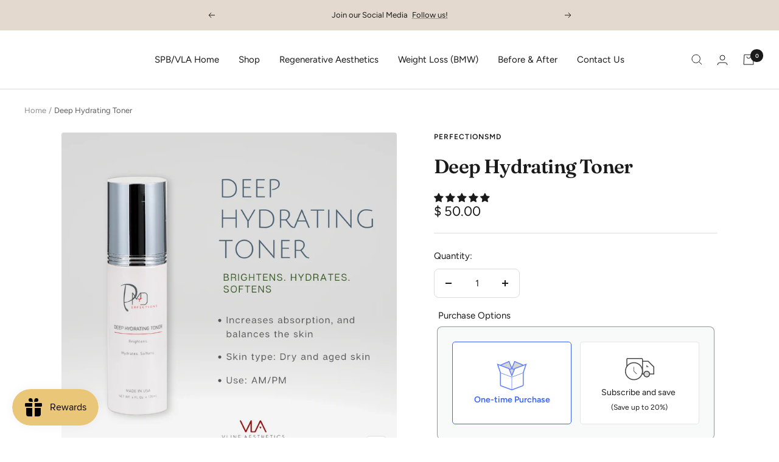

--- FILE ---
content_type: text/css
request_url: https://sub.boldapps.net/static/customer_portal.70f7da3cf0162f05da38.css
body_size: 12575
content:
.stx-widget-frame--scoped h1,.stx-widget-frame--scoped h2,.stx-widget-frame--scoped h3,.stx-widget-frame--scoped h4,.stx-widget-frame--scoped h5,.stx-widget-frame--scoped h6,.stx-widget-frame--scoped p{margin:0 0 .5rem}.stx-widget-frame--scoped h1:last-child,.stx-widget-frame--scoped h2:last-child,.stx-widget-frame--scoped h3:last-child,.stx-widget-frame--scoped h4:last-child,.stx-widget-frame--scoped h5:last-child,.stx-widget-frame--scoped h6:last-child,.stx-widget-frame--scoped p:last-child{margin-bottom:0}@keyframes bv-spin{0%{transform:rotate(0deg)}to{transform:rotate(1turn)}}.stx-loading-spinner{animation:bv-spin .4s linear infinite;border:3px solid transparent;border-radius:50%;border-top-color:#b9b9b9;display:inline-block;height:1.25rem;vertical-align:middle;width:1.25rem}.stx-button{align-items:center;background-color:#fff;border:1px solid #6b6b6b;color:#6b6b6b;cursor:pointer;display:inline-flex;flex-wrap:nowrap;font-size:.8125rem;font-weight:600;justify-content:center;letter-spacing:-.5px;line-height:1.5rem;margin:0 .25rem;max-width:100%;overflow:hidden;padding:.3125rem .75rem;position:relative;text-align:center;text-decoration:none;text-overflow:ellipsis;text-transform:uppercase;transition:all .15s linear;-webkit-user-select:none;-moz-user-select:none;-ms-user-select:none;user-select:none;vertical-align:middle;white-space:nowrap}.stx-button--focus,.stx-button:focus,.stx-button:hover{box-shadow:0 0 0 4px rgba(0,0,0,.1);text-decoration:none;z-index:5}.stx-button:focus{outline:none}.stx-button.stx-button--is-disabled,.stx-button:disabled{box-shadow:none;cursor:not-allowed;opacity:.8}.stx-button.stx-button--is-disabled:active,.stx-button.stx-button--is-disabled:focus,.stx-button.stx-button--is-disabled:hover,.stx-button:disabled:active,.stx-button:disabled:focus,.stx-button:disabled:hover{box-shadow:none}.stx-button__text{overflow:hidden;text-overflow:ellipsis;white-space:nowrap}.stx-button__icon{margin:0 .5rem}.stx-button__icon--before{margin-left:0}.stx-button__icon--after{margin-right:0}.stx-button__spinner{display:none;left:50%;margin-left:-.825rem;margin-top:-.825rem;position:absolute;top:50%}.stx-button--block{display:block;width:100%}.stx-button--secondary{background-color:transparent;box-shadow:none}.stx-button--secondary,.stx-button--secondary:focus,.stx-button--secondary:hover{border-color:transparent;color:#6b6b6b}.stx-button--primary,.stx-button--primary:focus,.stx-button--primary:hover{background-color:#6b6b6b;color:#fff}.stx-button--small{font-size:.75rem;line-height:1.125rem;padding:.25rem .5rem}.stx-button--small .stx-button__icon--before{margin-right:.25rem}.stx-button--small .stx-button__icon--after{margin-left:.25rem}.stx-button--large{font-size:1.125rem;line-height:2rem;padding:.5rem 1.5rem}.stx-button--is-loading>.stx-button__text{opacity:0}.stx-button--is-loading>.stx-button__spinner{display:block}.stx-button--with-icon{margin-left:.75rem;margin-right:.75rem}.stx-input{align-items:center;background-color:#fff;box-shadow:inset 0 0 0 1px #6b6b6b;cursor:text;display:inline-flex;font-size:.875rem;line-height:1.5rem;overflow:hidden;transition:all .15s ease;vertical-align:middle}.stx-input:hover{box-shadow:inset 0 0 0 1px #6b6b6b,inset 0 1px 3px 0 rgba(0,0,0,.4)}.stx-input__input-element{appearance:none;background-color:transparent;border:none;box-shadow:none;display:block;flex:1 1 0%;margin:0;min-width:1.5rem;padding:.375rem .75rem;width:100%}.stx-input__input-element:focus{outline:none}.stx-input__prefix,.stx-input__suffix{align-items:center;display:flex;flex:0 0 auto;opacity:.5;overflow:hidden;text-overflow:ellipsis;user-select:none;white-space:nowrap}.stx-input__prefix{margin-left:.5rem}.stx-input__spinner,.stx-input__suffix{margin-right:.5rem}.stx-input--has-focus,.stx-input--has-focus:hover{border-color:transparent;box-shadow:inset 0 0 0 2px #6b6b6b}.stx-input--is-disabled,.stx-input--is-disabled:hover{background-color:#f8f8f8;box-shadow:inset 0 0 0 1px rgba(0,0,0,.2);cursor:not-allowed}.stx-input--is-disabled .stx-input__input-element,.stx-input--is-disabled .stx-input__prefix,.stx-input--is-disabled .stx-input__suffix,.stx-input--is-disabled:hover .stx-input__input-element,.stx-input--is-disabled:hover .stx-input__prefix,.stx-input--is-disabled:hover .stx-input__suffix{color:rgba(0,0,0,.5);cursor:not-allowed}.stx-input--is-read-only,.stx-input--is-read-only:focus,.stx-input--is-read-only:hover{box-shadow:inset 0 0 0 1px rgba(0,0,0,.05)}.stx-input--alert,.stx-input--alert:hover{box-shadow:inset 0 0 0 2px #ff1a2d}.stx-input--warning,.stx-input--warning:hover{box-shadow:inset 0 0 0 2px #ff9a0d}.stx-input--success,.stx-input--success:hover,.stx-input--success:hover:hover{box-shadow:inset 0 0 0 2px #69f224}.stx-input--small>.stx-input__input-element{font-size:.8125rem;line-height:1.25rem;padding:.25rem 0}.stx-input--small>.stx-input__prefix,.stx-input--small>.stx-input__suffix{font-size:.8125rem}.stx-field{display:block;margin-bottom:1rem;position:relative}.stx-field:last-child,.stx-field>:last-child{margin-bottom:0}.stx-field__label{margin-bottom:.25rem}.stx-field__help-text{font-size:.8125rem;line-height:1rem;opacity:.5}.stx-field__message-icon{margin-right:.25rem}.stx-field--alert .stx-field__message{color:#ff1a2d}.stx-field--warning .stx-field__message{color:#ff9a0d}.stx-field--success .stx-field__message{color:#69f224}.stx-field--is-disabled .stx-field__label{color:rgba(0,0,0,.4)}.stx-field--with-input .stx-input{display:flex;margin-bottom:.25rem;width:100%}.stx-radio{display:inline-block;margin-right:.5rem;position:relative}.stx-field--with-radio-field{margin-bottom:.5rem;padding-left:1.625rem}.stx-radio-field__radio{left:0;position:absolute;top:0}.stx-select{background-color:#fff;box-shadow:inset 0 0 0 1px #6b6b6b;display:inline-block;font-size:.875rem;line-height:1.5rem;min-width:3rem;position:relative;transition:box-shadow .15s ease;vertical-align:middle}.stx-select:hover{box-shadow:inset 0 0 0 1px #6b6b6b,inset 0 1px 3px 0 rgba(0,0,0,.4)}.stx-select__select-element{-webkit-appearance:none;-moz-appearance:none;appearance:none;background-color:transparent;border:none;border-radius:0;box-shadow:none;cursor:pointer;display:block;line-height:1.5rem;margin:0;padding:.375rem 2.25rem .375rem .75rem;position:relative;width:100%;z-index:5}.stx-select__select-element:focus{outline:none}.stx-select__select-element::-ms-expand{display:none}.stx-select-icon__icon{display:block;height:100%;pointer-events:none;width:100%;fill:currentColor;opacity:.8}.stx-select__icon,.stx-select__spinner{display:inline-block;height:1em;margin-top:-.5em;min-height:1em;min-width:1em;position:absolute;right:.75rem;top:50%;vertical-align:middle;width:1em;z-index:1}.stx-select--with-placeholder .stx-select__select-element{color:#888}.stx-select--has-value .stx-select__select-element{color:rgba(0,0,0,.9)}.stx-select--has-focus,.stx-select--has-focus:hover{border-color:transparent;box-shadow:inset 0 0 0 2px #6b6b6b}.stx-select--is-disabled,.stx-select--is-disabled:hover{background-color:#f8f8f8;box-shadow:inset 0 0 0 1px rgba(0,0,0,.2);cursor:not-allowed}.stx-select--is-disabled .stx-select__select-element,.stx-select--is-disabled:hover .stx-select__select-element{color:rgba(0,0,0,.5);cursor:not-allowed}.stx-select--is-read-only,.stx-select--is-read-only:focus,.stx-select--is-read-only:hover{box-shadow:inset 0 0 0 1px rgba(0,0,0,.05)}.stx-select--alert,.stx-select--alert:hover{box-shadow:inset 0 0 0 2px #ff1a2d}.stx-select--warning,.stx-select--warning:hover{box-shadow:inset 0 0 0 2px #ff9a0d}.stx-select--success,.stx-select--success:hover,.stx-select--success:hover:hover{box-shadow:inset 0 0 0 2px #69f224}.stx-select--small>.stx-select__select-element{font-size:.8125rem;line-height:1.25rem;padding:.25rem 2.25rem .25rem .75rem}.stx-field--with-select .stx-select{display:block;margin-bottom:.25rem}.stx-checkbox{display:inline-block;height:1.25rem;position:relative;top:-.05rem;vertical-align:middle;width:1.25rem}.stx-checkbox__input{bottom:0;cursor:pointer;display:inline-block;height:100%;left:0;margin:0;position:absolute;right:0;top:0;width:100%}.stx-checkbox--is-disabled .stx-checkbox__input{cursor:not-allowed}.stx-checkbox-field__field{margin-bottom:.5rem;padding-left:1.625rem}.stx-checkbox-field__checkbox{left:0;position:absolute;top:2px}.stx-progress-bar{margin-bottom:1rem;min-height:1.25rem}.stx-progress-bar__container{background-color:rgba(0,0,0,.1);height:.5rem;overflow:hidden}.stx-progress-bar__fill{background-color:#6b6b6b;height:100%;transition:width .2s}.stx-progress-bar--small .stx-progress-bar__container{font-size:.875rem;height:.25rem}.stx-progress-bar--large .bv-progress-bar__container{height:1rem}.stx-message{background:#f8f8f8;border-left:5px solid;border-color:#6b6b6b;margin-bottom:1rem;padding:1.25rem;position:relative}.stx-message .stx-message__dismiss-button{margin-left:0;opacity:.5;position:absolute;right:1rem;top:1rem}.stx-message--with-info{background:#f2f6ff;border-color:#0d5eff}.stx-message--with-alert{background:#fff3f4;border-color:#ff1a2d}.stx-message--with-warning{background:#fefdf3;border-color:#fae719}.stx-message--with-success{background:#f7fef3;border-color:#69f224}.stx-message-icon__icon{display:block;height:100%;pointer-events:none;width:100%;fill:currentColor;opacity:.8}.stx-message-icon{display:inline-block;height:1em;margin-top:-.5em;min-height:1em;min-width:1em;position:absolute;right:.75rem;top:50%;vertical-align:middle;width:1em;z-index:1}.stx-pill{align-items:center;background-color:#eceef0;border:1px solid #5c6670;border-radius:.625rem;color:#394046;display:inline-flex;font-size:.8125rem;font-weight:500;line-height:1rem;margin:0 .3em;padding:.0625rem .375rem;vertical-align:middle}.stx-pill--with-info{background-color:#e8ecff;border-color:#3b63ff;color:#264bd9}.stx-pill--with-warning{background-color:#f0daff;border-color:#e16d00;color:#b25600}.stx-pill--with-success{background-color:#def6ee;border-color:#008757;color:#00633f}.stx-pill--with-alert{background-color:#ffebf0;border-color:#e41244;color:#b4002b}.stx-pill--is-clickable{cursor:pointer}.stx-pill--is-minimized{border-radius:.5rem;height:.5rem;padding:0;width:.5rem}.stx-pill--is-minimized>.bv-pill__dismiss-button,.stx-pill--is-minimized>.bv-pill__icon,.stx-pill--is-minimized>.bv-pill__label{display:none}.stx-pill--is-filled{background-color:#5c6670;border-color:rgba(0,0,0,.1);color:#fff}.stx-pill--is-filled.bv-pill--with-info{background-color:#3b63ff;color:#fff}.stx-pill--is-filled.bv-pill--with-warning{background-color:#b25600;color:#fff}.stx-pill--is-filled.bv-pill--with-success{background-color:#008757;color:#fff}.stx-pill--is-filled.bv-pill--with-alert{background-color:#e41244;color:#fff}.stx-pill__label{display:inline-block;overflow:hidden;text-overflow:ellipsis;white-space:nowrap}.stx-pill__icon{margin-left:-.125rem;margin-right:.125rem}.stx-pill__dismiss-button{height:1rem;margin-left:.125rem;margin-right:-.125rem;width:1rem}.stx-tooltip-wrapper{align-items:center;display:inline-flex;flex-direction:column;justify-content:center;position:relative}.stx-tooltip{background:rgba(0,0,0,.7);border-radius:6px;color:#fff;display:none;font-size:12px;line-height:16px;margin-top:1rem;max-width:160px;min-width:120px;padding:10px;text-align:center;top:100%;white-space:normal;z-index:9999999}.stx-tooltip,.stx-tooltip:before{left:50%;position:absolute;transform:translateX(-50%)}.stx-tooltip:before{border:8px solid transparent;border-bottom-color:rgba(0,0,0,.7);bottom:100%;content:" ";height:0;pointer-events:none;width:0}.stx-tooltip-wrapper:hover .stx-tooltip{display:inline-block}.stx-details--left{text-align:left}.stx-details--center{text-align:center}.stx-details--right{text-align:right}.stx-details__title{font-size:1.125rem}.stx-details__description{margin-top:5px}.stx-image{border:1px solid #6b6b6b;position:relative}.stx-image:after{content:"";display:block;padding-bottom:100%}.stx-image--content,.stx-image--holder{height:100%;position:absolute;width:100%}.stx-image--holder{align-items:center;display:flex;justify-content:center;padding:8px}.stx-image--image{max-height:100%;max-width:100%}.stx-image--message{background-color:#6b6b6b;bottom:0;color:#fff;font-size:14px;line-height:20px;opacity:.97;padding:10px 15px;position:absolute;text-align:center;width:100%}.stx-price__amount{color:#333;font-size:1.25rem;font-weight:600;line-height:1.25rem}.stx-price__amount--inactive{color:#b3b3b3;font-size:.875rem;line-height:.875rem;margin-bottom:.25rem;text-decoration:line-through}.stx-price--alight-left{text-align:left}.stx-price--alight-center{text-align:center}.stx-price--alight-right{text-align:right}.bsub__PasswordlessLoginForm-module__content{text-align:left;width:80%}.bsub__PasswordlessLoginForm-module__secured-icon{font-weight:600;margin-right:auto}.bsub__PasswordlessLoginForm-module__secured-icon .bsub__icon{display:inline-block;margin-right:5px}.bsub__PasswordlessLoginForm-module__header{font-size:26px;font-weight:600;margin-bottom:0;margin-top:1rem}.bsub__PasswordlessLoginForm-module__description,.bsub__PasswordlessLoginForm-module__email-input label,.bsub__PasswordlessLoginForm-module__secured{font-size:20px;margin-bottom:1rem}.bsub__PasswordlessLoginForm-module__email-input{width:80%}.bsub__PasswordlessLoginForm-module__email-input .bsub__PasswordlessLoginForm-module__stx-field__message,.bsub__PasswordlessLoginForm-module__link{font-size:14px;margin-bottom:1rem}.bsub__PasswordlessLoginForm-module__email-input .stx-input{height:40px}.bsub__PasswordlessLoginForm-module__email-input .stx-field__message{font-size:14px}#bsub-admin-root .text-button,#customer-portal-root .text-button,.bold-subscriptions-customer-portal .text-button{background:none;border:none;color:#3b63ff;cursor:pointer;display:inline;font:inherit;padding:0!important;text-decoration:none}#bsub-admin-root .text-button--alert,#customer-portal-root .text-button--alert,.bold-subscriptions-customer-portal .text-button--alert{color:#df3846}#bsub-admin-root .text-button--alert:hover,#customer-portal-root .text-button--alert:hover,.bold-subscriptions-customer-portal .text-button--alert:hover{color:#e76973!important}#bsub-admin-root .text-button:hover,#customer-portal-root .text-button:hover,.bold-subscriptions-customer-portal .text-button:hover{color:#6c8aff;text-decoration:none}.bsub__UpsellOfferProduct-module__product-card{background:#fff;border-radius:8px;box-shadow:0 1px 5px rgba(0,0,0,.15);cursor:pointer;display:flex;flex-direction:column;flex-wrap:nowrap;justify-content:space-between;padding:17px}.bsub__UpsellOfferProduct-module__product-already-added{background-color:#f0f0f0;opacity:.5}.bsub__UpsellProductCard-module__product-image-container{align-items:center;display:flex;flex:1;justify-content:center;position:relative}.bsub__UpsellProductCard-module__product-image-container:hover:before{align-items:center;background:rgba(0,0,0,.5);border-radius:4px;content:"";display:flex;height:100%;justify-content:center;left:0;position:absolute;text-transform:uppercase;top:0;width:100%}.bsub__UpsellProductCard-module__product-image-container:hover .bsub__UpsellProductCard-module__add-product-message{display:block}.bsub__UpsellProductCard-module__add-product-message{color:#fff;display:none;position:absolute;text-align:center;top:50%;transform:translateY(-50%);width:100%}img.bsub__UpsellProductCard-module__product-image{border-radius:4px;max-height:200px;object-fit:contain;width:100%}.bsub__UpsellProductCard-module__product-name{display:block;font-size:10px;font-weight:700}.bsub__UpsellOfferProductPrice-module__price-group{align-items:center;display:flex;flex-wrap:wrap;justify-content:flex-start}.bsub__UpsellOfferProductPrice-module__price{align-items:center;display:inline-flex;flex-wrap:nowrap;font-size:14px;gap:.5rem;justify-content:flex-start;white-space:nowrap}.bsub__UpsellOfferProductPrice-module__price--one-time{flex:1}.bsub__UpsellOfferProductPrice-module__price-divider{text-align:center;width:1em}.bsub__UpsellOfferProductPrice-module__availability-icon{height:16px;width:16px}.bsub__UpsellOfferProductDetailsSelection-module__product-form{flex:1;margin-left:2rem;padding-bottom:2rem}.bsub__UpsellOfferProductDetailsSelection-module__title{display:block;font-size:18px;font-weight:700}.bsub__UpsellOfferProductDetailsSelection-module__one-time-price{font-size:18px;font-weight:600}.bsub__UpsellOfferProductDetailsSelection-module__subscribe-price{color:#e41244;font-size:16px;font-weight:500}.bsub__UpsellOfferProductDetailsSelection-module__description{color:rgba(0,0,0,.5);font-size:14px;margin:1rem 0 0}.bsub__UpsellOfferProductDetailsSelection-module__call-to-action{font-size:12px;font-weight:700;margin:1rem 0 0;padding:8px;width:100%}@media screen and (max-width:550px){.bsub__UpsellOfferProductDetailsSelection-module__product-form{margin-left:0}}.bsub__UpsellOfferProductDetailsSuccess-module__message-layout{align-items:flex-start;display:flex;flex:1;flex-wrap:nowrap;gap:1rem;justify-content:space-between}.bsub__UpsellOfferProductDetailsSuccess-module__success-symbol{width:44px;fill:#008757}.bsub__UpsellOfferProductDetailsSuccess-module__content{flex:1}.bsub__UpsellOfferProductDetailsSuccess-module__title{font-size:18px;font-weight:700}.bsub__UpsellOfferProductDetailsSuccess-module__next-order-datetime,.bsub__UpsellOfferProductDetailsSuccess-module__subtotal{font-weight:700}.bsub__UpsellOfferProductDetailsSuccess-module__loading{text-align:center}.bsub__ImageReel-module__container{align-items:center;display:flex;flex-direction:column;flex-wrap:wrap;gap:.5rem;justify-content:space-between}img.bsub__ImageReel-module__featured-image{border-radius:4px;max-height:250px;object-fit:contain;width:100%}.bsub__ImageReel-module__slider{height:80px;justify-content:center;padding:5px 0;width:100%}.bsub__ImageReel-module__slider,.bsub__ImageReel-module__thumbnails{align-items:center;box-sizing:content-box;display:flex;flex-wrap:nowrap;overflow:hidden;position:relative}.bsub__ImageReel-module__thumbnails{gap:10px;height:65px;justify-content:flex-start;width:140px}img.bsub__ImageReel-module__thumbnail{border-radius:4px!important;box-sizing:border-box;cursor:pointer;height:65px;margin:0;object-fit:cover;position:relative;width:65px}img.bsub__ImageReel-module__thumbnail--selected{box-shadow:0 0 3px 1px rgba(0,0,0,.2)!important}.bsub__ImageReel-module__direction{align-items:center;cursor:pointer;display:flex;height:100%;justify-content:center;width:40px}.bsub__ImageReel-module__hidden{cursor:auto;pointer-events:none;visibility:hidden}.bsub__ImageReel-module__chevron{height:18px;width:18px}.bsub__UpsellOfferProductDetails-module__product-details{display:flex;flex-wrap:nowrap;justify-content:space-between;margin-top:2rem}.bsub__UpsellOfferProductDetails-module__back-to-products{align-items:center;cursor:pointer;display:inline-flex;justify-content:flex-start;margin:-.3rem -.5rem;padding:.3rem .5rem}.bsub__UpsellOfferProductDetails-module__back-to-products__icon{width:26px}.bsub__UpsellOfferProductDetails-module__back-to-products__text{flex:1;font-size:14px;margin-left:8px}.bsub__UpsellOfferProductDetails-module__next-steps{flex-wrap:wrap}.bsub__UpsellOfferProductDetails-module__next-steps>button{width:100%}.bsub__UpsellOfferProductDetails-module__image-layout{width:40%}.bsub__UpsellOffers-module__product-grid{display:grid;grid-template-columns:repeat(3,1fr);grid-template-rows:repeat(auto-fill,1fr);width:100%;grid-row-gap:.5em;grid-column-gap:.5em}.bsub__UpsellOffers-module__product-grid-2{grid-template-columns:repeat(2,1fr)}.bsub__UpsellOffers-module__product-grid-1{grid-template-columns:1fr}@media screen and (max-width:650px){.bsub__UpsellOffers-module__product-grid{grid-template-columns:repeat(2,1fr)}}.bsub__UpsellOffers-module__horizontal-divider{background-color:#d3d3d3;height:1px;width:100%}.bsub__UpsellOffers-module__vertical-divider{background-color:#d3d3d3;height:100%;width:1px}.bsub__UpsellOffersWidget-module__upsell-widget{border-top:1px solid #d3d3d3;padding:10px}.bsub__UpsellOffersWidget-module__offer-title{font-size:15px;text-align:center}.bsub__UpsellOffersWidget-module__offer-description{font-size:10px;text-align:center}#bsub-admin-root .ghost-component,#customer-portal-root .ghost-component,.bold-subscriptions-customer-portal .ghost-component{min-height:150px;position:relative}#bsub-admin-root .div--absolute-centered,#customer-portal-root .div--absolute-centered,.bold-subscriptions-customer-portal .div--absolute-centered{align-items:center;bottom:0;display:flex;justify-content:center;left:0;position:absolute;right:0;top:0}.bsub-flex{display:flex}.bsub-flex__item{flex:1;margin:0 .5rem}.bsub-flex__item:first-child{margin-left:0}.bsub-flex__item:last-child{margin-right:0}.bsub-flex__item--fixed{flex:none}.bsub-flex__item--align-top{align-self:flex-start}.bsub-flex__item--align-center{align-self:center}.bsub-flex__item--align-bottom{align-self:flex-end}.bsub-flex__spacer{flex:none;margin-left:auto;margin-right:auto}.bsub-flex--is-inline{display:inline-flex}.bsub-flex--align-top{align-items:flex-start}.bsub-flex--align-center{align-items:center}.bsub-flex--align-bottom{align-items:flex-end}.bsub-flex--compact>.bsub-flex__item{margin:0 .25rem}.bsub-flex--compact>.bsub-flex__item:first-child{margin-left:0}.bsub-flex--compact>.bsub-flex__item:last-child{margin-right:0}.bsub-flex--comfortable>.bsub-flex__item{margin:0 1rem}.bsub-flex--comfortable>.bsub-flex__item:first-child{margin-left:0}.bsub-flex--comfortable>.bsub-flex__item:last-child{margin-right:0}.bsub-flex--justify-start{justify-content:flex-start}.bsub-flex--justify-end{justify-content:flex-end}.bsub-flex--justify-center{justify-content:center}.bsub-flex--justify-between{justify-content:space-between}.bsub-flex--justify-around{justify-content:space-around}.bsub-flex--justify-evenly{justify-content:space-evenly}.bsub-flex .shrink{flex-shrink:5}.bsub-flex .grow{flex-grow:5}#bsub-admin-root .with-button,#customer-portal-root .with-button,.bold-subscriptions-customer-portal .with-button{cursor:pointer}#bsub-admin-root .with-button:focus,#customer-portal-root .with-button:focus,.bold-subscriptions-customer-portal .with-button:focus{outline:none}#bsub-admin-root .with-button__style-as-link,#customer-portal-root .with-button__style-as-link,.bold-subscriptions-customer-portal .with-button__style-as-link{color:#3b63ff;text-decoration:none}#bsub-admin-root .with-button__style-as-link:hover,#customer-portal-root .with-button__style-as-link:hover,.bold-subscriptions-customer-portal .with-button__style-as-link:hover{color:#6c8aff;text-decoration:none}#bsub-admin-root .with-button__alert,#customer-portal-root .with-button__alert,.bold-subscriptions-customer-portal .with-button__alert{color:#df3846}#bsub-admin-root .with-button__alert:hover,#customer-portal-root .with-button__alert:hover,.bold-subscriptions-customer-portal .with-button__alert:hover{color:#e76973}#bsub-admin-root .panel,#customer-portal-root .panel,.bold-subscriptions-customer-portal .panel{border:1px solid #e1e1e1;border-radius:4px;margin-bottom:10px}#bsub-admin-root .panel:last-child,#customer-portal-root .panel:last-child,.bold-subscriptions-customer-portal .panel:last-child{margin-bottom:0}#bsub-admin-root .panel--header,#customer-portal-root .panel--header,.bold-subscriptions-customer-portal .panel--header{background-color:#f7f7f7;border-radius:4px;color:#000;padding:1rem;text-decoration:none}#bsub-admin-root .panel--header-icon,#bsub-admin-root .panel--header-title,#customer-portal-root .panel--header-icon,#customer-portal-root .panel--header-title,.bold-subscriptions-customer-portal .panel--header-icon,.bold-subscriptions-customer-portal .panel--header-title{margin:0 5px}#bsub-admin-root .panel--header-icon,#customer-portal-root .panel--header-icon,.bold-subscriptions-customer-portal .panel--header-icon{position:relative}#bsub-admin-root .panel--header-icon__is-open:before,#customer-portal-root .panel--header-icon__is-open:before,.bold-subscriptions-customer-portal .panel--header-icon__is-open:before{background-color:#020101;content:"";height:2px;position:absolute;right:0;top:50%;transform:rotate(45deg);width:12px}#bsub-admin-root .panel--header-icon__is-open:after,#customer-portal-root .panel--header-icon__is-open:after,.bold-subscriptions-customer-portal .panel--header-icon__is-open:after{background-color:#313131;content:"";height:2px;position:absolute;right:-8px;top:50%;transform:rotate(-45deg);width:12px}#bsub-admin-root .panel--header-icon__is-closed:before,#customer-portal-root .panel--header-icon__is-closed:before,.bold-subscriptions-customer-portal .panel--header-icon__is-closed:before{background-color:#020101;content:"";height:2px;position:absolute;right:-3px;top:50%;top:5px;transform:rotate(45deg);width:12px}#bsub-admin-root .panel--header-icon__is-closed:after,#customer-portal-root .panel--header-icon__is-closed:after,.bold-subscriptions-customer-portal .panel--header-icon__is-closed:after{background-color:#313131;content:"";height:2px;position:absolute;right:-4px;top:50%;top:13px;transform:rotate(-45deg);width:12px}#bsub-admin-root .panel--header__is-open,#customer-portal-root .panel--header__is-open,.bold-subscriptions-customer-portal .panel--header__is-open{border-radius:4px 4px 0 0}#bsub-admin-root .panel--section,#customer-portal-root .panel--section,.bold-subscriptions-customer-portal .panel--section{height:auto;overflow:hidden;padding:1rem}.bsub__address-header{display:flex;gap:.5em}.bsub-flex-grid{align-items:flex-start;display:flex;flex-direction:row;flex-wrap:wrap;margin:0 -.5rem 1rem}.bsub-flex-grid:last-child{margin-bottom:0}.bsub-flex-grid__column{display:block;flex:none;padding:.5rem;position:relative;width:100%}@media only screen and (min-width:600px){.bsub-flex-grid__column--half{width:50%}.bsub-flex-grid__column--third{width:33.3333%}.bsub-flex-grid__column--two-thirds{width:66.6667%}.bsub-flex-grid__column--quarter{width:25%}.bsub-flex-grid__column--three-quarters{width:75%}.bsub-flex-grid__column--top{align-self:flex-start}.bsub-flex-grid__column--center{align-self:center}.bsub-flex-grid__column--bottom{align-self:flex-end}.bsub-flex-grid__column--stretch{align-self:stretch}}.bsub-flex-grid--collapsed{margin:0}.bsub-flex-grid--collapsed .bsub-flex-grid__column{padding:0}.bsub-flex-grid--compact{margin:0 -.25rem .5rem}.bsub-flex-grid--compact .bsub-flex-grid__column{padding:.25rem}.bsub-flex-grid--comfortable{margin:0 -1rem 2rem}.bsub-flex-grid--comfortable .bsub-flex-grid__column{padding:1rem}.bsub-flex-grid--start{align-items:flex-start}.bsub-flex-grid--center{align-items:center}.bsub-flex-grid--end{align-items:flex-end}.bsub-flex-grid--stretch{align-items:stretch}.bsub-flex-grid--justify-start{justify-content:flex-start}.bsub-flex-grid--justify-end{justify-content:flex-end}.bsub-flex-grid--justify-center{justify-content:center}.bsub-flex-grid--justify-between{justify-content:space-between}.bsub-flex-grid--justify-around{justify-content:space-around}.bsub-flex-grid--justify-evenly{justify-content:space-evenly}.shipping-and-address span.stx-checkbox-field__checkbox{top:10px}.bsub__subscription__shipping-option-header{gap:.5em}.bsub__EditShippingOption-module__AddShippingAddressMsg{margin-top:1rem}.ghost-image{animation:placeholderShimmer 1s linear infinite forwards;background:#f0f0f0;background-image:linear-gradient(90deg,#f0f0f0 0,#e6e6e6 20%,#f0f0f0 40%,#f0f0f0);background-repeat:no-repeat;background-size:800px 100%;display:inline-block;height:100%;min-height:30px;min-width:30px;overflow:hidden;position:relative;width:100%}.ghost-image__bsub-grid{border:1px solid #eceef0;border-radius:4px 4px 0 0}.ghost-image__bsub-large{min-width:285px}.ghost-image__bsub-small{display:block;height:143px;margin-left:auto;margin-right:auto;position:relative;width:143px}.ghost-image img{border-radius:5px;left:0;margin:auto;object-fit:contain;position:absolute;top:0}.ghost-image--loaded{background:none}.ghost-image--errored{background:#ccc}@keyframes placeholderShimmer{0%{background-position:-468px 0}to{background-position:468px 0}}.dp-modal{background:hsla(0,0%,100%,.75);bottom:0;left:0;position:fixed;right:0;top:0}.dp{background:#fff;border-radius:4px;box-shadow:2px 2px 16px rgba(0,0,0,.25);line-height:1.4;max-height:400px;overflow:hidden;padding-top:6px;position:relative;z-index:1000;-webkit-tap-highlight-color:rgba(0,0,0,0)}.dp:before{background:#3b99fc;background:linear-gradient(-90deg,#3b99fc,#8aefc8);content:" ";height:6px;left:0;position:absolute;right:0;top:0}.dp-permanent .dp{border:1px solid #eee;box-shadow:none;padding-top:0}.dp-permanent .dp:before{display:none}.dp-cal{min-height:300px}.dp-below{position:absolute}.dp-below,.dp-permanent{font-size:.8em;max-width:100vw;width:400px}.dp-permanent{position:relative}.dp-permanent .dp{z-index:0}.dp-modal .dp{animation:slide-up .3s forwards;left:50%;max-width:600px;position:absolute;top:50%;transform:translate(-50%,-50%);width:calc(100% - 4em)}.dp-months{padding:24px}.dp-years{box-sizing:border-box;max-height:400px;overflow:auto!important;padding:8px 0}.dp-cal-month,.dp-cal-year,.dp-day,.dp-month,.dp-year{background:transparent;border:0;border-radius:2px;box-sizing:border-box;color:#3b404d;position:relative;text-align:center;text-decoration:none}.dp-cal-header{background:#f5f5f5;padding-bottom:16px;position:relative;text-align:center}.dp-next,.dp-prev{background:transparent;border:0;border-radius:2px;color:#777;height:30px;overflow:hidden;position:absolute;top:14px;width:30px}.dp-next:focus,.dp-next:hover,.dp-prev:focus,.dp-prev:hover{color:inherit;outline:none}.dp-prev{left:24px}.dp-next{right:24px}.dp-next:before,.dp-prev:before{border:2px solid;content:"";display:inline-block;height:10px;margin:9px 0 40px 4px;transform:rotate(-45deg);transition:border-color .2s;width:10px}.dp-prev:before{border-bottom:0;border-right:0}.dp-next:before{border-left:0;border-top:0;margin-left:0;margin-right:4px}.dp-cal-month,.dp-cal-year{display:inline-block;font-size:1.4em;outline:none;padding:16px 8px 8px}.dp-cal-footer{background:#f5f5f5;text-align:center}.dp-day-today:after{border-color:#227bd7 #227bd7 transparent transparent;border-style:solid;border-width:7px;content:"";height:0;position:absolute;right:0;top:0;width:0}.dp-clear,.dp-close,.dp-today{background:transparent;border:0;box-sizing:border-box;color:inherit;display:inline-block;padding:8px;text-decoration:none;width:33%}.dp-permanent .dp-clear,.dp-permanent .dp-close{display:none}.dp-cal-month:active,.dp-cal-year:active,.dp-clear:active,.dp-close:active,.dp-next:active,.dp-prev:active,.dp-today:active{background:#75bcfc;color:#fff}@media screen and (min-device-width:1200px){.dp-cal-month:focus,.dp-cal-month:hover,.dp-cal-year:focus,.dp-cal-year:hover,.dp-clear:focus,.dp-clear:hover,.dp-close:focus,.dp-close:hover,.dp-next:focus,.dp-next:hover,.dp-prev:focus,.dp-prev:hover,.dp-today:focus,.dp-today:hover{background:#75bcfc;color:#fff}}.dp-col-header,.dp-day{display:inline-block;padding:8px;text-align:center;width:14.28571429%}.dp-col-header{color:#aaa;font-size:.8em;font-weight:300;padding:8px 0;text-transform:uppercase}.dp-month{display:inline-block;padding:8px;width:33%}.dp-year{display:block;padding:8px 40px;width:100%}.dp-edge-day{color:#aaa}.dp-current,.dp-current:focus,.dp-day:focus,.dp-day:hover,.dp-month:focus,.dp-month:hover,.dp-year:focus,.dp-year:hover{background:#75bcfc;color:#fff;outline:none}.dp-selected,.dp-selected:focus,.dp-selected:hover{background:#3b99fc;color:#fff}.dp-day-disabled{background:transparent;color:#ddd}.dp-day-disabled:focus,.dp-day-disabled:hover{background:#ddd}.dp-focuser{left:50%;position:absolute;top:50%;z-index:0}@media(max-height:480px),(max-width:480px){.dp-modal .dp{font-size:.9em;width:auto;width:100%}.dp-day,.dp-day-of-week{padding:8px}}@keyframes slide-up{0%{transform:translate(-50%,100%)}to{transform:translate(-50%,-50%)}}.bsub-datepicker--input{font-size:15px;height:36px;letter-spacing:.2px;line-height:18px;padding:7px 7px 5px;width:160px}.dp-col-header{color:#999;font-weight:900}.dp-clear{display:none}.dp:before{background:#f5f5f5}.bsub-overlay{background:rgba(0,0,0,.5);bottom:0;left:0;position:fixed;right:0;top:0;transition:.15s ease;z-index:1000}.bsub-modal-container{background:#fff;bottom:80px;left:80px;padding:5px 5px 1px;position:sticky;right:80px;top:80px}.bsub-cashier-card-iframe{border:none;height:700px;width:100%}.bsub-close-btn{cursor:pointer;position:absolute;right:1px}.sca-msg>span{margin-top:.25rem}.sca-msg__actions{display:flex;justify-content:flex-end;margin-top:.5rem;width:100%}.sca-msg__actions>a,.sca-msg__actions>div.bv-button{border-bottom:0;margin-left:.25rem}.sca-msg__actions>a.sca-msg__auth-btn{border-bottom:0;text-decoration:none}.sca-msg__actions .stx-button__text{align-items:center;display:flex}.sca-msg__actions .stx-button__text img{margin-bottom:0;margin-left:.45rem}.sca-msg__actions button{display:block}.bv-paginator{align-items:center;display:inline-flex}.bv-paginator__chevron-left,.bv-paginator__chevron-right{border:2px solid #020101;height:8px;transform:rotate(45deg);width:8px}.bv-paginator__chevron-left{border-right-color:transparent;border-top-color:transparent;margin-left:4px}.bv-paginator__chevron-right{border-bottom-color:transparent;border-left-color:transparent;margin-right:4px}.bv-paginator__input{max-width:7rem}.bv-paginator__input>.bv-input__input-element{text-align:right;width:2.5rem}.bv-paginator__input>.bv-input__input-element[type=number]{-moz-appearance:textfield}.bv-paginator__input>.bv-input__input-element::-webkit-inner-spin-button,.bv-paginator__input>.bv-input__input-element::-webkit-outer-spin-button{-webkit-appearance:none;margin:0}.bv-paginator__input>.bv-input__suffix{margin-left:.25rem;text-align:left;width:3rem}.bsub-data-table,.bsub-data-table__row{border-collapse:collapse;border-spacing:none;width:100%}.bsub-data-table__row{margin-bottom:1rem;table-layout:fixed}.bsub-data-table__cell{padding:.5rem;position:relative;text-align:left}@media(max-width:500px){.bsub-data-table__cell{padding:.25rem}}.bsub-data-table__cell--center{text-align:center}.bsub-data-table__header-cell{padding:.5rem;text-align:left}.bsub-data-table-wrapper__controls{display:block;text-align:center}.bsub-data-table-wrapper__summary{font-size:.8125rem;margin-bottom:1rem}.bsub-data-table-wrapper__scroll{overflow-x:auto;-webkit-overflow-scrolling:touch}@media only screen and (min-width:600px){.bsub-data-table-wrapper__controls{align-items:center;display:flex}.bsub-data-table-wrapper__summary{text-align:left}}.bsub-data-table:focus{outline:none}.bsub-data-table--with-borders,.bsub-data-table--with-borders .bsub-data-table__cell,.bsub-data-table--with-borders .bsub-data-table__header-cell,.bsub-data-table--with-borders .bsub-data-table__row{border:1px solid #e5e5e5}.bsub-data-table--with-row-borders .bsub-data-table__cell,.bsub-data-table--with-row-borders .bsub-data-table__header-cell{border-bottom:1px solid #e5e5e5}.bsub-data-table--with-row-borders .bsub-data-table__header-cell{border-bottom-width:2px}.bsub-data-table--with-row-borders .bsub-data-table__row:first-child .bsub-data-table__cell{border-top:1px solid #e5e5e5}.bsub-data-table--is-hoverable .bsub-data-table__row:hover .bsub-data-table__cell{background-color:#f8f8f8}.bsub-data-table--compact .bsub-data-table__cell,.bsub-data-table--compact .bsub-data-table__header-cell{line-height:1rem;padding:.25rem}.bsub-data-table--cozy .bsub-data-table__cell,.bsub-data-table--cozy .bsub-data-table__header-cell{padding:.5rem}.bsub-data-table--comfortable .bsub-data-table__cell,.bsub-data-table--comfortable .bsub-data-table__header-cell{padding:1rem}#bsub-admin-root .cancel-reasons__list-label,#customer-portal-root .cancel-reasons__list-label,.bold-subscriptions-customer-portal .cancel-reasons__list-label{font-weight:700;margin-bottom:.4rem}#bsub-admin-root .cancel-reasons__radio,#customer-portal-root .cancel-reasons__radio,.bold-subscriptions-customer-portal .cancel-reasons__radio{margin-bottom:.5rem}#bsub-admin-root .cancel-reasons__radio-other,#customer-portal-root .cancel-reasons__radio-other,.bold-subscriptions-customer-portal .cancel-reasons__radio-other{margin-bottom:0}#bsub-admin-root .cancel-reasons__radio .stx-radio,#bsub-admin-root .cancel-reasons__radio-other .stx-radio,#customer-portal-root .cancel-reasons__radio .stx-radio,#customer-portal-root .cancel-reasons__radio-other .stx-radio,.bold-subscriptions-customer-portal .cancel-reasons__radio .stx-radio,.bold-subscriptions-customer-portal .cancel-reasons__radio-other .stx-radio{align-items:center;display:flex;height:100%}#bsub-admin-root .cancel-reasons__radio .stx-radio-field,#bsub-admin-root .cancel-reasons__radio-other .stx-radio-field,#customer-portal-root .cancel-reasons__radio .stx-radio-field,#customer-portal-root .cancel-reasons__radio-other .stx-radio-field,.bold-subscriptions-customer-portal .cancel-reasons__radio .stx-radio-field,.bold-subscriptions-customer-portal .cancel-reasons__radio-other .stx-radio-field{align-items:center;padding-left:10px}#bsub-admin-root .cancel-reasons__other-text,#customer-portal-root .cancel-reasons__other-text,.bold-subscriptions-customer-portal .cancel-reasons__other-text{margin-left:1.5rem;margin-top:.25rem}#bsub-admin-root .cancel-reasons__other-text textarea,#customer-portal-root .cancel-reasons__other-text textarea,.bold-subscriptions-customer-portal .cancel-reasons__other-text textarea{min-height:5rem;min-width:20rem;padding:0 .25rem}#bsub-admin-root .cancel-reasons__other-text .stx-field--alert .stx-field__message,#bsub-admin-root .cancel-reasons__other-text .stx-field__help-text,#customer-portal-root .cancel-reasons__other-text .stx-field--alert .stx-field__message,#customer-portal-root .cancel-reasons__other-text .stx-field__help-text,.bold-subscriptions-customer-portal .cancel-reasons__other-text .stx-field--alert .stx-field__message,.bold-subscriptions-customer-portal .cancel-reasons__other-text .stx-field__help-text{font-size:12px}#bsub-admin-root .cancel-reasons__actions,#customer-portal-root .cancel-reasons__actions,.bold-subscriptions-customer-portal .cancel-reasons__actions{display:flex;justify-content:flex-end;margin-top:1rem}.bsub__FutureOrder-module__line-item{gap:2rem}.bsub__FutureOrder-module__titleAndPrice{align-items:start;flex-direction:column;line-height:normal;margin-bottom:.5rem}.bsub__FutureOrder-module__OneTimePill{font-size:12px}span.bsub__FutureOrder-module__RemoveButton{color:#e41244;cursor:pointer;font-size:14px}span.bsub__FutureOrder-module__RemoveButton:hover{opacity:.9}.bsub__ProductSelectorGrid-module__product-grid{display:grid;grid-template-columns:repeat(3,1fr);grid-template-rows:repeat(auto-fill,1fr);width:100%;grid-row-gap:.5em;grid-column-gap:1em}@media screen and (max-width:650px){.bsub__ProductSelectorGrid-module__product-grid{grid-template-columns:repeat(2,1fr)}}.bsub__ProductSelectorGridProductCard-module__product-card{background:#fff;border-radius:8px;box-shadow:0 1px 5px rgba(0,0,0,.15);cursor:pointer;display:flex;flex-direction:column;flex-wrap:nowrap;padding:17px}.bsub__ProductSelectorGridProductCard-module__product-card--selected{border:1px solid #4169e1}.bsub__ProductSelectorGridProductCard-module__product-card:hover .bsub__ProductSelectorGridProductCard-module__product-image-container:before{align-items:center;background:rgba(0,0,0,.5);border-radius:4px;content:"";display:flex;height:100%;justify-content:center;left:0;position:absolute;text-transform:uppercase;top:0;width:100%}.bsub__ProductSelectorGridProductCard-module__product-card:hover .bsub__ProductSelectorGridProductCard-module__product-image-container .bsub__ProductSelectorGridProductCard-module__add-product-message{display:block}.bsub__ProductSelectorGridProductCard-module__product-image-container{align-items:center;display:flex;flex:1;justify-content:center;position:relative}.bsub__ProductSelectorGridProductCard-module__add-product-message{color:#fff;display:none;position:absolute;text-align:center;top:50%;transform:translateY(-50%);width:100%}img.bsub__ProductSelectorGridProductCard-module__product-image{border-radius:4px;max-height:200px;object-fit:contain;width:100%}.bsub__ProductSelectorGridProductCard-module__product-name{display:block;font-size:16px;font-weight:700}.bsub__PaginatedProductSelectorGrid-module__pagination{align-items:center;display:flex;height:36px;justify-content:center;margin-top:2rem}.bsub__PaginatedProductSelectorGrid-module__page-button{align-items:center;background:linear-gradient(180deg,#fff,#fafafa);border:1px solid rgba(0,0,0,.1);border-radius:18px;box-sizing:border-box;cursor:pointer;display:inline-flex;height:36px;justify-content:center;width:36px}.bsub__PaginatedProductSelectorGrid-module__pages{align-items:center;background:#fff;border:1px solid rgba(0,0,0,.1);border-radius:8px;box-shadow:inset 0 1px 2px rgba(0,0,0,.1);display:flex;height:36px;justify-content:center;margin:0 8px;padding:0 14px}.bsub__PaginatedProductSelectorGrid-module__page-text{color:rgba(0,0,0,.4)}.bsub__PaginatedProductSelectorGrid-module__chevron{height:16px;width:16px}.bsub__SelectProductsView-module__header{align-items:flex-start;display:flex;flex-wrap:wrap;gap:1rem;justify-content:space-between;margin-bottom:2rem}.bsub__SelectProductsView-module__header__text{font-size:16px;font-weight:700;margin:0;padding:0}.bsub__SelectProductsView-module__header>div{flex:1 auto}.bsub__SelectProductsView-module__search{max-width:100%;min-width:300px}.bsub__SelectProductsView-module__price-group{align-items:center;display:flex;flex-wrap:wrap;justify-content:flex-start}.bsub__SelectProductsView-module__price{align-items:center;display:inline-flex;flex-wrap:nowrap;font-size:14px;gap:.5rem;justify-content:flex-start;white-space:nowrap}.bsub__SelectProductsView-module__price--one-time{flex:1}.bsub__SelectProductsView-module__price-divider{text-align:center;width:1em}.bsub__SelectProductsView-module__availability-icon{height:16px;width:16px}.bsub__ProductDetailsView-module__back-to-products{align-items:center;cursor:pointer;display:inline-flex;justify-content:flex-start;margin:-.3rem -.5rem;padding:.3rem .5rem}.bsub__ProductDetailsView-module__back-to-products__icon{width:26px}.bsub__ProductDetailsView-module__back-to-products__text{flex:1;font-size:14px;margin-left:8px}.bsub__ProductDetailsView-module__product-layout{display:flex;flex-wrap:wrap;justify-content:space-between;margin-top:2rem}.bsub__ProductDetailsView-module__image-layout{width:40%}.bsub__ProductDetailsView-module__primary-image{border-radius:4px;max-height:300px;object-fit:contain;width:100%}.bsub__ProductDetailsView-module__product-form{flex:1;margin-left:2rem;padding-bottom:2rem}.bsub__ProductDetailsView-module__title{display:block;font-size:18px;font-weight:700}.bsub__ProductDetailsView-module__one-time-price{font-size:18px;font-weight:600}.bsub__ProductDetailsView-module__subscribe-price{color:#e41244;font-size:16px;font-weight:500}.bsub__ProductDetailsView-module__description{color:rgba(0,0,0,.5);font-size:14px;margin:1rem 0 0}.bsub__ProductDetailsView-module__call-to-action{font-size:12px;font-weight:700;margin:1rem 0 0;padding:8px;width:100%}@media screen and (max-width:550px){.bsub__ProductDetailsView-module__image-layout{width:100%}.bsub__ProductDetailsView-module__product-form{margin-left:0}}.bsub__ProductDetailsView-module__shipping-message{margin-top:1em}.bsub__AddLineItemsResultView-module__layout{display:flex;flex-wrap:nowrap;gap:2rem;justify-content:space-between}.bsub__AddLineItemsResultView-module__image-layout{width:40%}.bsub__AddLineItemsResultView-module__message-layout{align-items:flex-start;display:flex;flex:1;flex-wrap:nowrap;gap:1rem;justify-content:space-between}.bsub__AddLineItemsResultView-module__success-symbol{width:44px;fill:#008757}.bsub__AddLineItemsResultView-module__content{flex:1}.bsub__AddLineItemsResultView-module__title{font-size:18px;font-weight:700}.bsub__AddLineItemsResultView-module__next-order-datetime,.bsub__AddLineItemsResultView-module__subtotal{font-weight:700}.bsub__AddLineItemsResultView-module__NextSteps{display:flex;flex-wrap:nowrap;gap:1rem;margin-top:2rem}.bsub__AddLineItemsResultView-module__NextSteps>button{flex:1;font-size:12px;font-weight:700;padding:8px}@media screen and (max-width:550px){.bsub__AddLineItemsResultView-module__layout{flex-wrap:wrap}.bsub__AddLineItemsResultView-module__image-layout{width:100%}.bsub__AddLineItemsResultView-module__NextSteps{flex-wrap:wrap}.bsub__AddLineItemsResultView-module__NextSteps>button{width:100%}}.bsub__AddLineItemsFlow-module__container{margin:0 1rem;padding:2rem 0;position:relative}.bsub__AddLineItemsFlow-module__footer{display:flex;justify-content:flex-end;padding-bottom:.5rem}.bsub__AddLineItemsFlow-module__exit{box-sizing:content-box;cursor:pointer;margin:-4px;padding:4px;width:26px}#bsub-admin-root .payment-info,#customer-portal-root .payment-info,.bold-subscriptions-customer-portal .payment-info{color:#969696;white-space:pre-wrap}#bsub-admin-root .payment-info__panel,#customer-portal-root .payment-info__panel,.bold-subscriptions-customer-portal .payment-info__panel{padding-left:.5rem}#bsub-admin-root .payment-info-inline,#customer-portal-root .payment-info-inline,.bold-subscriptions-customer-portal .payment-info-inline{display:inline}#bsub-admin-root .payment-info-inline .type-name,#customer-portal-root .payment-info-inline .type-name,.bold-subscriptions-customer-portal .payment-info-inline .type-name{font-weight:700;text-transform:capitalize}#bsub-admin-root .edit-text-button,#customer-portal-root .edit-text-button,.bold-subscriptions-customer-portal .edit-text-button{background:none;border:none;color:#3b63ff;cursor:pointer;display:inline;font:inherit;padding:0;text-decoration:none;text-transform:capitalize}#bsub-admin-root .edit-text-button--alert,#customer-portal-root .edit-text-button--alert,.bold-subscriptions-customer-portal .edit-text-button--alert{color:#df3846}#bsub-admin-root .edit-text-button--alert:hover,#customer-portal-root .edit-text-button--alert:hover,.bold-subscriptions-customer-portal .edit-text-button--alert:hover{color:#e76973}#bsub-admin-root .edit-text-button:hover,#customer-portal-root .edit-text-button:hover,.bold-subscriptions-customer-portal .edit-text-button:hover{color:#6c8aff;text-decoration:none}#bsub-admin-root .text-button:disabled,#customer-portal-root .text-button:disabled,.bold-subscriptions-customer-portal .text-button:disabled{cursor:auto}#bsub-admin-root .is-muted,#customer-portal-root .is-muted,.bold-subscriptions-customer-portal .is-muted{color:#969696}#bsub-admin-root .bsub-link,#customer-portal-root .bsub-link,.bold-subscriptions-customer-portal .bsub-link{border-bottom:none!important}#bsub-admin-root .stx-radio-field,#customer-portal-root .stx-radio-field,.bold-subscriptions-customer-portal .stx-radio-field{align-items:center;display:flex}#bsub-admin-root .bsub-page,#customer-portal-root .bsub-page,.bold-subscriptions-customer-portal .bsub-page{padding:1rem}#bsub-admin-root .bsub-link,#bsub-admin-root .bsub-link:focus,#bsub-admin-root .bsub-link:visited,#customer-portal-root .bsub-link,#customer-portal-root .bsub-link:focus,#customer-portal-root .bsub-link:visited,.bold-subscriptions-customer-portal .bsub-link,.bold-subscriptions-customer-portal .bsub-link:focus,.bold-subscriptions-customer-portal .bsub-link:visited{background-color:transparent;color:#3b63ff;text-decoration:none}#bsub-admin-root .bsub-link:focus:hover,#bsub-admin-root .bsub-link:hover,#bsub-admin-root .bsub-link:visited:hover,#customer-portal-root .bsub-link:focus:hover,#customer-portal-root .bsub-link:hover,#customer-portal-root .bsub-link:visited:hover,.bold-subscriptions-customer-portal .bsub-link:focus:hover,.bold-subscriptions-customer-portal .bsub-link:hover,.bold-subscriptions-customer-portal .bsub-link:visited:hover{color:#6c8aff;text-decoration:underline}#bsub-admin-root .bsub__change-next-order-settings-container,#customer-portal-root .bsub__change-next-order-settings-container,.bold-subscriptions-customer-portal .bsub__change-next-order-settings-container{border:1px solid #e1e1e1;border-radius:4px;padding:1rem}#bsub-admin-root .bsub__change-next-order-settings-container .SingleDatePicker,#customer-portal-root .bsub__change-next-order-settings-container .SingleDatePicker,.bold-subscriptions-customer-portal .bsub__change-next-order-settings-container .SingleDatePicker{margin-bottom:.5rem}#bsub-admin-root .bsub__change-next-order-settings-container h3,#customer-portal-root .bsub__change-next-order-settings-container h3,.bold-subscriptions-customer-portal .bsub__change-next-order-settings-container h3{color:#000;font-weight:700}#bsub-admin-root .bsub__change-next-order-settings-container__btns,#customer-portal-root .bsub__change-next-order-settings-container__btns,.bold-subscriptions-customer-portal .bsub__change-next-order-settings-container__btns{display:flex;flex-direction:row-reverse;padding:0!important}#bsub-admin-root .orders-log-order-id,#customer-portal-root .orders-log-order-id,.bold-subscriptions-customer-portal .orders-log-order-id{overflow:hidden;white-space:nowrap}#bsub-admin-root .bsub__icon,#customer-portal-root .bsub__icon,.bold-subscriptions-customer-portal .bsub__icon{height:1.5rem;width:1.5rem}@media(max-width:1000px){#bsub-admin-root .orders-log-order-id,#customer-portal-root .orders-log-order-id,.bold-subscriptions-customer-portal .orders-log-order-id{text-overflow:ellipsis}}#bsub-admin-root .logged-in-as-customer-message,#customer-portal-root .logged-in-as-customer-message,.bold-subscriptions-customer-portal .logged-in-as-customer-message{display:flex}#bsub-admin-root .log-out-as-admin,#customer-portal-root .log-out-as-admin,.bold-subscriptions-customer-portal .log-out-as-admin{align-items:center;color:#0c92f2;display:flex;min-width:70px;padding-left:15px}#bsub-admin-root .active-subscription,#bsub-admin-root .inactive-subscription,#customer-portal-root .active-subscription,#customer-portal-root .inactive-subscription,.bold-subscriptions-customer-portal .active-subscription,.bold-subscriptions-customer-portal .inactive-subscription{border:1px solid #e1e1e1;border-radius:4px;box-shadow:0 1px 5px rgba(0,0,0,.15);margin-bottom:1rem}#bsub-admin-root .active-subscription__action,#bsub-admin-root .active-subscription__details,#bsub-admin-root .active-subscription__extended,#bsub-admin-root .inactive-subscription__action,#bsub-admin-root .inactive-subscription__details,#bsub-admin-root .inactive-subscription__extended,#customer-portal-root .active-subscription__action,#customer-portal-root .active-subscription__details,#customer-portal-root .active-subscription__extended,#customer-portal-root .inactive-subscription__action,#customer-portal-root .inactive-subscription__details,#customer-portal-root .inactive-subscription__extended,.bold-subscriptions-customer-portal .active-subscription__action,.bold-subscriptions-customer-portal .active-subscription__details,.bold-subscriptions-customer-portal .active-subscription__extended,.bold-subscriptions-customer-portal .inactive-subscription__action,.bold-subscriptions-customer-portal .inactive-subscription__details,.bold-subscriptions-customer-portal .inactive-subscription__extended{padding:.5rem 1rem}#bsub-admin-root .active-subscription__action,#bsub-admin-root .inactive-subscription__action,#customer-portal-root .active-subscription__action,#customer-portal-root .inactive-subscription__action,.bold-subscriptions-customer-portal .active-subscription__action,.bold-subscriptions-customer-portal .inactive-subscription__action{border-top:1px solid #e1e1e1}@media(max-width:500px){#bsub-admin-root .active-subscription__extended,#bsub-admin-root .inactive-subscription__extended,#customer-portal-root .active-subscription__extended,#customer-portal-root .inactive-subscription__extended,.bold-subscriptions-customer-portal .active-subscription__extended,.bold-subscriptions-customer-portal .inactive-subscription__extended{padding-left:0;padding-right:0}}#bsub-admin-root .details--next-order,#customer-portal-root .details--next-order,.bold-subscriptions-customer-portal .details--next-order{margin-right:5px}#bsub-admin-root .details-section,#customer-portal-root .details-section,.bold-subscriptions-customer-portal .details-section{display:flex;flex-direction:column;padding:.5rem}#bsub-admin-root .details-section--header,#customer-portal-root .details-section--header,.bold-subscriptions-customer-portal .details-section--header{padding-bottom:0;padding-top:0}#bsub-admin-root .details-section h2,#bsub-admin-root .details-section>h3,#bsub-admin-root .details-section>h5,#bsub-admin-root .details-section>p,#customer-portal-root .details-section h2,#customer-portal-root .details-section>h3,#customer-portal-root .details-section>h5,#customer-portal-root .details-section>p,.bold-subscriptions-customer-portal .details-section h2,.bold-subscriptions-customer-portal .details-section>h3,.bold-subscriptions-customer-portal .details-section>h5,.bold-subscriptions-customer-portal .details-section>p{margin:0;padding:0}#bsub-admin-root .details-section h2,#bsub-admin-root .details-section strong,#bsub-admin-root .details-section>h3,#customer-portal-root .details-section h2,#customer-portal-root .details-section strong,#customer-portal-root .details-section>h3,.bold-subscriptions-customer-portal .details-section h2,.bold-subscriptions-customer-portal .details-section strong,.bold-subscriptions-customer-portal .details-section>h3{color:#000;font-weight:700}#bsub-admin-root .details-section>p,#customer-portal-root .details-section>p,.bold-subscriptions-customer-portal .details-section>p{color:#969696;font-weight:500}#bsub-admin-root .details-section.bsub__next-order,#customer-portal-root .details-section.bsub__next-order,.bold-subscriptions-customer-portal .details-section.bsub__next-order{padding-left:0;padding-right:0}#bsub-admin-root .details-section.bsub__change-card-container,#customer-portal-root .details-section.bsub__change-card-container,.bold-subscriptions-customer-portal .details-section.bsub__change-card-container{padding:0}#bsub-admin-root .details-section--spec-header #bsub-admin-root .details-section p,#bsub-admin-root .details-section--spec-header #customer-portal-root .details-section p,#bsub-admin-root .details-section--spec-header .bold-subscriptions-customer-portal .details-section p,#customer-portal-root .details-section--spec-header #bsub-admin-root .details-section p,#customer-portal-root .details-section--spec-header #customer-portal-root .details-section p,#customer-portal-root .details-section--spec-header .bold-subscriptions-customer-portal .details-section p,.bold-subscriptions-customer-portal .details-section--spec-header #bsub-admin-root .details-section p,.bold-subscriptions-customer-portal .details-section--spec-header #customer-portal-root .details-section p,.bold-subscriptions-customer-portal .details-section--spec-header .bold-subscriptions-customer-portal .details-section p{background:pink;color:#000;font-weight:700;padding:1rem}#bsub-admin-root .next-order-container,#customer-portal-root .next-order-container,.bold-subscriptions-customer-portal .next-order-container{align-items:center;display:flex;flex-direction:row;justify-content:space-between;padding-bottom:1rem}#bsub-admin-root .next-order-container>span,#customer-portal-root .next-order-container>span,.bold-subscriptions-customer-portal .next-order-container>span{margin-right:10px}#bsub-admin-root .next-order-container span.edit-next-order-label,#bsub-admin-root .next-order-container span.next-order-label,#customer-portal-root .next-order-container span.edit-next-order-label,#customer-portal-root .next-order-container span.next-order-label,.bold-subscriptions-customer-portal .next-order-container span.edit-next-order-label,.bold-subscriptions-customer-portal .next-order-container span.next-order-label{font-weight:700;margin-right:5px}#bsub-admin-root .next-order-container span.paused-label,#customer-portal-root .next-order-container span.paused-label,.bold-subscriptions-customer-portal .next-order-container span.paused-label{color:#fca903;font-weight:700}#bsub-admin-root .next-order-container .next-order-date-edit-resume-button,#customer-portal-root .next-order-container .next-order-date-edit-resume-button,.bold-subscriptions-customer-portal .next-order-container .next-order-date-edit-resume-button{display:inline;padding-left:1rem}#bsub-admin-root .subscription-images-container,#customer-portal-root .subscription-images-container,.bold-subscriptions-customer-portal .subscription-images-container{margin-right:.5rem}#bsub-admin-root .subscription-images-container>div,#customer-portal-root .subscription-images-container>div,.bold-subscriptions-customer-portal .subscription-images-container>div{padding-bottom:100%;position:relative}#bsub-admin-root .subscription-images-container .line-item-ghost-image,#customer-portal-root .subscription-images-container .line-item-ghost-image,.bold-subscriptions-customer-portal .subscription-images-container .line-item-ghost-image{padding-top:100%}#bsub-admin-root .subscription-images-container>a,#customer-portal-root .subscription-images-container>a,.bold-subscriptions-customer-portal .subscription-images-container>a{border:none!important}#bsub-admin-root .subscription-images-container .line-item-image,#customer-portal-root .subscription-images-container .line-item-image,.bold-subscriptions-customer-portal .subscription-images-container .line-item-image{align-items:center;display:flex;justify-content:center;margin:5px 0}#bsub-admin-root .subscription-images-container .line-item-image.line-item-image--multiple,#customer-portal-root .subscription-images-container .line-item-image.line-item-image--multiple,.bold-subscriptions-customer-portal .subscription-images-container .line-item-image.line-item-image--multiple{flex-basis:46%;margin:2%}#bsub-admin-root .subscription-images-container .line-item-image-grid,#customer-portal-root .subscription-images-container .line-item-image-grid,.bold-subscriptions-customer-portal .subscription-images-container .line-item-image-grid{bottom:0;display:flex;flex-wrap:wrap;left:0;padding:2%;position:absolute;right:0;top:0}#bsub-admin-root .subscription-header-details-container,#customer-portal-root .subscription-header-details-container,.bold-subscriptions-customer-portal .subscription-header-details-container{flex-basis:66.667%;margin-bottom:.5rem;margin-top:.5rem}#bsub-admin-root .subscriptions-header-images-container,#customer-portal-root .subscriptions-header-images-container,.bold-subscriptions-customer-portal .subscriptions-header-images-container{flex-basis:33.33%}#bsub-admin-root .future-order,#bsub-admin-root .orders-log,#bsub-admin-root .products,#bsub-admin-root .shipping-and-address,#customer-portal-root .future-order,#customer-portal-root .orders-log,#customer-portal-root .products,#customer-portal-root .shipping-and-address,.bold-subscriptions-customer-portal .future-order,.bold-subscriptions-customer-portal .orders-log,.bold-subscriptions-customer-portal .products,.bold-subscriptions-customer-portal .shipping-and-address{padding:10px}#bsub-admin-root .future-order,#customer-portal-root .future-order,.bold-subscriptions-customer-portal .future-order{border-bottom:1px solid #e1e1e1}#bsub-admin-root .future-order:last-child,#customer-portal-root .future-order:last-child,.bold-subscriptions-customer-portal .future-order:last-child{border-bottom:none}#bsub-admin-root .bsub__payment-container,#customer-portal-root .bsub__payment-container,.bold-subscriptions-customer-portal .bsub__payment-container{flex-wrap:wrap}#bsub-admin-root .bsub__payment-container__address,#customer-portal-root .bsub__payment-container__address,.bold-subscriptions-customer-portal .bsub__payment-container__address{margin:0}#bsub-admin-root .bsub__payment-container__change-info,#customer-portal-root .bsub__payment-container__change-info,.bold-subscriptions-customer-portal .bsub__payment-container__change-info{align-self:flex-end;text-align:end}#bsub-admin-root .bsub__payment-container__change-info .stx-button__text,#customer-portal-root .bsub__payment-container__change-info .stx-button__text,.bold-subscriptions-customer-portal .bsub__payment-container__change-info .stx-button__text{align-items:center;display:inline-flex}#bsub-admin-root .bsub__payment-container__change-info .stx-button__text .bsub__icon,#customer-portal-root .bsub__payment-container__change-info .stx-button__text .bsub__icon,.bold-subscriptions-customer-portal .bsub__payment-container__change-info .stx-button__text .bsub__icon{margin-left:.5rem}#bsub-admin-root .bsub__payment-container__send-update,#customer-portal-root .bsub__payment-container__send-update,.bold-subscriptions-customer-portal .bsub__payment-container__send-update{padding:.5rem;text-align:center}#bsub-admin-root .bsub__payment-container__success,#customer-portal-root .bsub__payment-container__success,.bold-subscriptions-customer-portal .bsub__payment-container__success{color:#008757;margin:0;padding:.5rem}#bsub-admin-root .bsub__change-next-order-settings-container,#customer-portal-root .bsub__change-next-order-settings-container,.bold-subscriptions-customer-portal .bsub__change-next-order-settings-container{flex-wrap:wrap}#bsub-admin-root .bsub__change-next-order-settings-container table.CalendarMonth_table,#customer-portal-root .bsub__change-next-order-settings-container table.CalendarMonth_table,.bold-subscriptions-customer-portal .bsub__change-next-order-settings-container table.CalendarMonth_table{border:initial;border-collapse:collapse;border-spacing:0;margin:auto}#bsub-admin-root .bsub__change-next-order-settings-container li,#customer-portal-root .bsub__change-next-order-settings-container li,.bold-subscriptions-customer-portal .bsub__change-next-order-settings-container li{margin:auto}#bsub-admin-root .bsub__change-next-order-settings-container ul.DayPicker_weekHeader_ul,#customer-portal-root .bsub__change-next-order-settings-container ul.DayPicker_weekHeader_ul,.bold-subscriptions-customer-portal .bsub__change-next-order-settings-container ul.DayPicker_weekHeader_ul{margin-left:0}#bsub-admin-root .bsub__change-next-order-settings-container td,#customer-portal-root .bsub__change-next-order-settings-container td,.bold-subscriptions-customer-portal .bsub__change-next-order-settings-container td{border:initial;margin:initial;padding:0}#bsub-admin-root .bsub__change-next-order-settings-container div.DateInput,#bsub-admin-root .bsub__change-next-order-settings-container table,#customer-portal-root .bsub__change-next-order-settings-container div.DateInput,#customer-portal-root .bsub__change-next-order-settings-container table,.bold-subscriptions-customer-portal .bsub__change-next-order-settings-container div.DateInput,.bold-subscriptions-customer-portal .bsub__change-next-order-settings-container table{width:auto}#bsub-admin-root .change-payment-method-iframe,#customer-portal-root .change-payment-method-iframe,.bold-subscriptions-customer-portal .change-payment-method-iframe{border:0;height:450px;width:100%}#bsub-admin-root .subscriptions-container,#customer-portal-root .subscriptions-container,.bold-subscriptions-customer-portal .subscriptions-container{margin-top:2rem;overflow:visible}#bsub-admin-root .future-order-images-container,#bsub-admin-root .product-detail-images-container,#customer-portal-root .future-order-images-container,#customer-portal-root .product-detail-images-container,.bold-subscriptions-customer-portal .future-order-images-container,.bold-subscriptions-customer-portal .product-detail-images-container{flex-basis:20%}#bsub-admin-root .future-order-details-container,#bsub-admin-root .product-details-container,#customer-portal-root .future-order-details-container,#customer-portal-root .product-details-container,.bold-subscriptions-customer-portal .future-order-details-container,.bold-subscriptions-customer-portal .product-details-container{flex-basis:80%}#bsub-admin-root .product-detail,#bsub-admin-root .product-detail-selected,#customer-portal-root .product-detail,#customer-portal-root .product-detail-selected,.bold-subscriptions-customer-portal .product-detail,.bold-subscriptions-customer-portal .product-detail-selected{padding:10px}#bsub-admin-root .product-detail,#customer-portal-root .product-detail,.bold-subscriptions-customer-portal .product-detail{padding:5px 0}#bsub-admin-root .product-detail:not(:last-child),#customer-portal-root .product-detail:not(:last-child),.bold-subscriptions-customer-portal .product-detail:not(:last-child){border-bottom:1px solid #e1e1e1}#bsub-admin-root .product-detail__nonswap_message,#customer-portal-root .product-detail__nonswap_message,.bold-subscriptions-customer-portal .product-detail__nonswap_message{border-radius:.25rem;box-shadow:0 1px 5px rgba(92,102,112,.2);margin-top:2em;width:80%}#bsub-admin-root .discount-panel-wrap,#bsub-admin-root .products-panel-wrap,#bsub-admin-root .shipping-and-address-panel-wrap,#customer-portal-root .discount-panel-wrap,#customer-portal-root .products-panel-wrap,#customer-portal-root .shipping-and-address-panel-wrap,.bold-subscriptions-customer-portal .discount-panel-wrap,.bold-subscriptions-customer-portal .products-panel-wrap,.bold-subscriptions-customer-portal .shipping-and-address-panel-wrap{margin-bottom:10px}#bsub-admin-root .discount-panel__input-buttons,#customer-portal-root .discount-panel__input-buttons,.bold-subscriptions-customer-portal .discount-panel__input-buttons{display:flex;flex-direction:row;gap:.5rem;width:100%}#bsub-admin-root .discount-panel__actions,#customer-portal-root .discount-panel__actions,.bold-subscriptions-customer-portal .discount-panel__actions{display:flex;float:right}#bsub-admin-root .discount-panel .apply-discount-buttons,#customer-portal-root .discount-panel .apply-discount-buttons,.bold-subscriptions-customer-portal .discount-panel .apply-discount-buttons{float:right}#bsub-admin-root .discount-code-input,#customer-portal-root .discount-code-input,.bold-subscriptions-customer-portal .discount-code-input{flex:1 1 100%;gap:.25rem}#bsub-admin-root .add-discount-button,#bsub-admin-root .remove-discount-button,#customer-portal-root .add-discount-button,#customer-portal-root .remove-discount-button,.bold-subscriptions-customer-portal .add-discount-button,.bold-subscriptions-customer-portal .remove-discount-button{float:right}#bsub-admin-root .discount-applied-message,#bsub-admin-root .products-edit__actions--margins,#customer-portal-root .discount-applied-message,#customer-portal-root .products-edit__actions--margins,.bold-subscriptions-customer-portal .discount-applied-message,.bold-subscriptions-customer-portal .products-edit__actions--margins{margin-top:10px}#bsub-admin-root .products-edit__subtotal-label,#customer-portal-root .products-edit__subtotal-label,.bold-subscriptions-customer-portal .products-edit__subtotal-label{margin:0}#bsub-admin-root .products-edit__subtotal--original,#customer-portal-root .products-edit__subtotal--original,.bold-subscriptions-customer-portal .products-edit__subtotal--original{padding-right:5px;text-decoration:line-through}#bsub-admin-root .product-swap__header,#customer-portal-root .product-swap__header,.bold-subscriptions-customer-portal .product-swap__header{border-bottom:1px solid #e1e1e1;padding-bottom:1rem}#bsub-admin-root .product-swap__header__text,#customer-portal-root .product-swap__header__text,.bold-subscriptions-customer-portal .product-swap__header__text{display:block;font-weight:700}#bsub-admin-root .product-swap__header__secondary-text,#customer-portal-root .product-swap__header__secondary-text,.bold-subscriptions-customer-portal .product-swap__header__secondary-text{color:#969696}#bsub-admin-root .product-swap__selected-product,#customer-portal-root .product-swap__selected-product,.bold-subscriptions-customer-portal .product-swap__selected-product{border-bottom:none!important}#bsub-admin-root .product-swap__select-product__disable,#customer-portal-root .product-swap__select-product__disable,.bold-subscriptions-customer-portal .product-swap__select-product__disable{color:#969696;white-space:nowrap}#bsub-admin-root .swap-product-instruction-area,#customer-portal-root .swap-product-instruction-area,.bold-subscriptions-customer-portal .swap-product-instruction-area{flex-direction:column}#bsub-admin-root .product-detail__container,#customer-portal-root .product-detail__container,.bold-subscriptions-customer-portal .product-detail__container{display:flex;width:100%}#bsub-admin-root .product-detail__container:not(:last-child),#customer-portal-root .product-detail__container:not(:last-child),.bold-subscriptions-customer-portal .product-detail__container:not(:last-child){border-bottom:1px solid #e1e1e1}#bsub-admin-root .product-detail__images,#customer-portal-root .product-detail__images,.bold-subscriptions-customer-portal .product-detail__images{flex:0 0 20%}#bsub-admin-root .product-detail__info,#customer-portal-root .product-detail__info,.bold-subscriptions-customer-portal .product-detail__info{flex:1 1 80%}#bsub-admin-root .product-detail__actions,#customer-portal-root .product-detail__actions,.bold-subscriptions-customer-portal .product-detail__actions{flex:auto}#bsub-admin-root .product-detail__actions .with-button__style-as-link,#customer-portal-root .product-detail__actions .with-button__style-as-link,.bold-subscriptions-customer-portal .product-detail__actions .with-button__style-as-link{white-space:nowrap}#bsub-admin-root .product-detail__price--original,#customer-portal-root .product-detail__price--original,.bold-subscriptions-customer-portal .product-detail__price--original{padding-right:5px;text-decoration:line-through}#bsub-admin-root .product-detail__variant-select,#customer-portal-root .product-detail__variant-select,.bold-subscriptions-customer-portal .product-detail__variant-select{margin-bottom:0;width:60%}@media(max-width:800px){#bsub-admin-root .subscription-details,#customer-portal-root .subscription-details,.bold-subscriptions-customer-portal .subscription-details{display:block}#bsub-admin-root .subscription-details .subscription-images-container,#customer-portal-root .subscription-details .subscription-images-container,.bold-subscriptions-customer-portal .subscription-details .subscription-images-container{margin:0 auto;max-width:400px}#bsub-admin-root .swap-product-instruction-area,#customer-portal-root .swap-product-instruction-area,.bold-subscriptions-customer-portal .swap-product-instruction-area{margin:1rem 0}#bsub-admin-root .product-detail,#customer-portal-root .product-detail,.bold-subscriptions-customer-portal .product-detail{display:block}#bsub-admin-root .product-detail__container,#customer-portal-root .product-detail__container,.bold-subscriptions-customer-portal .product-detail__container{display:block;padding-bottom:1rem}#bsub-admin-root .product-detail__actions,#customer-portal-root .product-detail__actions,.bold-subscriptions-customer-portal .product-detail__actions{align-items:center;display:flex;flex-direction:column}#bsub-admin-root .product-detail__actions .with-button__style-as-link,#customer-portal-root .product-detail__actions .with-button__style-as-link,.bold-subscriptions-customer-portal .product-detail__actions .with-button__style-as-link{font-size:1.25rem}#bsub-admin-root .product-detail__nonswap_message,#customer-portal-root .product-detail__nonswap_message,.bold-subscriptions-customer-portal .product-detail__nonswap_message{width:100%}#bsub-admin-root .future-order,#bsub-admin-root .product-detail-container,#customer-portal-root .future-order,#customer-portal-root .product-detail-container,.bold-subscriptions-customer-portal .future-order,.bold-subscriptions-customer-portal .product-detail-container{display:block}}#bsub-admin-root .subscription-processing-title,#customer-portal-root .subscription-processing-title,.bold-subscriptions-customer-portal .subscription-processing-title{display:block;font-weight:700}#bsub-admin-root .subscription-processing-content,#customer-portal-root .subscription-processing-content,.bold-subscriptions-customer-portal .subscription-processing-content{display:block}#bsub-admin-root .subscription-details,#customer-portal-root .subscription-details,.bold-subscriptions-customer-portal .subscription-details{margin-bottom:5px}#bsub-admin-root .subscription-details:last-child,#customer-portal-root .subscription-details:last-child,.bold-subscriptions-customer-portal .subscription-details:last-child{margin-bottom:0}#bsub-admin-root .active-subscriptions__sub-title,#customer-portal-root .active-subscriptions__sub-title,.bold-subscriptions-customer-portal .active-subscriptions__sub-title{margin-bottom:.5rem}#bsub-admin-root .inactive-subscriptions__title,#customer-portal-root .inactive-subscriptions__title,.bold-subscriptions-customer-portal .inactive-subscriptions__title{margin-top:0}#bsub-admin-root .customer-info-edit__row,#customer-portal-root .customer-info-edit__row,.bold-subscriptions-customer-portal .customer-info-edit__row{display:flex;flex-direction:row;flex-wrap:wrap;justify-content:flex-start;margin:0;padding:0}#bsub-admin-root .customer-info-edit__item,#customer-portal-root .customer-info-edit__item,.bold-subscriptions-customer-portal .customer-info-edit__item{flex-basis:auto;flex-grow:1;min-width:50%;padding:.2rem}#bsub-admin-root .customer-info-edit__footer-container,#customer-portal-root .customer-info-edit__footer-container,.bold-subscriptions-customer-portal .customer-info-edit__footer-container{display:flex;flex-wrap:wrap-reverse;justify-content:flex-end;padding:0 .2rem .2rem}#bsub-admin-root .customer-info__container,#customer-portal-root .customer-info__container,.bold-subscriptions-customer-portal .customer-info__container{display:flex;flex-direction:row;flex-wrap:wrap;gap:10px;justify-content:flex-start}#bsub-admin-root .customer-info__item,#customer-portal-root .customer-info__item,.bold-subscriptions-customer-portal .customer-info__item{padding-left:0;padding-right:.5rem}#bsub-admin-root .customer-info__header-container,#customer-portal-root .customer-info__header-container,.bold-subscriptions-customer-portal .customer-info__header-container{align-items:baseline;display:flex;flex-wrap:nowrap;justify-content:space-between}#bsub-admin-root .customer-info__section,#customer-portal-root .customer-info__section,.bold-subscriptions-customer-portal .customer-info__section{border-radius:8px;box-shadow:0 1px 5px rgba(0,0,0,.15);padding:24px}#bsub-admin-root .customer-info__header-message,#customer-portal-root .customer-info__header-message,.bold-subscriptions-customer-portal .customer-info__header-message{color:#969696;font-weight:500}#bsub-admin-root .customer-info__header-item h3,#bsub-admin-root .customer-info__header-item p,#customer-portal-root .customer-info__header-item h3,#customer-portal-root .customer-info__header-item p,.bold-subscriptions-customer-portal .customer-info__header-item h3,.bold-subscriptions-customer-portal .customer-info__header-item p{margin:0}#bsub-admin-root .prepaid-metadata,#bsub-admin-root .prepaid-metadata-header,#bsub-admin-root .prepaid-metadata-product,#customer-portal-root .prepaid-metadata,#customer-portal-root .prepaid-metadata-header,#customer-portal-root .prepaid-metadata-product,.bold-subscriptions-customer-portal .prepaid-metadata,.bold-subscriptions-customer-portal .prepaid-metadata-header,.bold-subscriptions-customer-portal .prepaid-metadata-product{border:1px solid rgba(0,0,0,.15);border-radius:4px;display:block;padding:.5rem}#bsub-admin-root .prepaid-metadata-header,#customer-portal-root .prepaid-metadata-header,.bold-subscriptions-customer-portal .prepaid-metadata-header{margin-bottom:.5rem}#bsub-admin-root .prepaid-metadata-product,#customer-portal-root .prepaid-metadata-product,.bold-subscriptions-customer-portal .prepaid-metadata-product{margin:.5rem 0}#bsub-admin-root .prepaid-metadata-cancel-text,#customer-portal-root .prepaid-metadata-cancel-text,.bold-subscriptions-customer-portal .prepaid-metadata-cancel-text{color:rgba(0,0,0,.5)}#bsub-admin-root .prepaid-metadata-cancel-text p,#customer-portal-root .prepaid-metadata-cancel-text p,.bold-subscriptions-customer-portal .prepaid-metadata-cancel-text p{margin-bottom:0}#bsub-admin-root .prepaid-metadata_goto-products-panel,#customer-portal-root .prepaid-metadata_goto-products-panel,.bold-subscriptions-customer-portal .prepaid-metadata_goto-products-panel{text-decoration:none}#bsub-admin-root .change-renewal-method_header,#customer-portal-root .change-renewal-method_header,.bold-subscriptions-customer-portal .change-renewal-method_header{display:block;font-weight:700}#bsub-admin-root .change-renewal-method_title,#customer-portal-root .change-renewal-method_title,.bold-subscriptions-customer-portal .change-renewal-method_title{margin-top:.5rem}#bsub-admin-root .change-renewal-method_button,#customer-portal-root .change-renewal-method_button,.bold-subscriptions-customer-portal .change-renewal-method_button{margin-left:.5rem}#bsub-admin-root .change-renewal-method_button-newline,#customer-portal-root .change-renewal-method_button-newline,.bold-subscriptions-customer-portal .change-renewal-method_button-newline{display:block;margin-left:0}#bsub-admin-root .shop-pay-summary,#customer-portal-root .shop-pay-summary,.bold-subscriptions-customer-portal .shop-pay-summary{align-items:center;display:flex;flex-direction:row;flex-wrap:wrap}#bsub-admin-root .shop-pay-summary .payment-provider-image,#customer-portal-root .shop-pay-summary .payment-provider-image,.bold-subscriptions-customer-portal .shop-pay-summary .payment-provider-image{padding-right:.3rem}#bsub-admin-root .shop-pay-summary__placeholder-text,#customer-portal-root .shop-pay-summary__placeholder-text,.bold-subscriptions-customer-portal .shop-pay-summary__placeholder-text{font-size:1.5rem;font-weight:700;height:2rem;line-height:1.3;margin:0 0 0 .4rem}#bsub-admin-root .amazon-pay-summary,#bsub-admin-root .paypal-box,#bsub-admin-root .venmo-summary,#customer-portal-root .amazon-pay-summary,#customer-portal-root .paypal-box,#customer-portal-root .venmo-summary,.bold-subscriptions-customer-portal .amazon-pay-summary,.bold-subscriptions-customer-portal .paypal-box,.bold-subscriptions-customer-portal .venmo-summary{align-items:flex-start;display:flex;flex-direction:column;flex-wrap:wrap}#bsub-admin-root .amazon-pay-summary__email,#customer-portal-root .amazon-pay-summary__email,.bold-subscriptions-customer-portal .amazon-pay-summary__email{display:inline-flex}#bsub-admin-root .amazon-pay-summary__email-user,#customer-portal-root .amazon-pay-summary__email-user,.bold-subscriptions-customer-portal .amazon-pay-summary__email-user{max-width:5ch;overflow:hidden;text-overflow:ellipsis;white-space:nowrap}#bsub-admin-root .payment-provider-image,#customer-portal-root .payment-provider-image,.bold-subscriptions-customer-portal .payment-provider-image{box-sizing:content-box;height:auto;padding-right:.7rem;width:48px}#bsub-admin-root .paypal-email,#customer-portal-root .paypal-email,.bold-subscriptions-customer-portal .paypal-email{flex:1;overflow-wrap:break-word;word-wrap:break-word;-ms-hyphens:auto;-moz-hyphens:auto;-webkit-hyphens:auto;hyphens:auto;margin-bottom:0;-ms-word-break:break-all;word-break:break-all;word-break:break-word}#bsub-admin-root .add-payment-method,#customer-portal-root .add-payment-method,.bold-subscriptions-customer-portal .add-payment-method{margin-bottom:12px}#bsub-admin-root .payment-methods-list_item,#customer-portal-root .payment-methods-list_item,.bold-subscriptions-customer-portal .payment-methods-list_item{display:flex}#bsub-admin-root .payment-method_button,#bsub-admin-root .payment-method_item,#customer-portal-root .payment-method_button,#customer-portal-root .payment-method_item,.bold-subscriptions-customer-portal .payment-method_button,.bold-subscriptions-customer-portal .payment-method_item{padding-left:.5rem}#bsub-admin-root .payment-method_edit-item,#customer-portal-root .payment-method_edit-item,.bold-subscriptions-customer-portal .payment-method_edit-item{display:flex}#bsub-admin-root .payment-method__message,#customer-portal-root .payment-method__message,.bold-subscriptions-customer-portal .payment-method__message{margin:0}#bsub-admin-root .payment-method__external-edit,#customer-portal-root .payment-method__external-edit,.bold-subscriptions-customer-portal .payment-method__external-edit{margin-bottom:1rem}#bsub-admin-root .cancel__heading,#customer-portal-root .cancel__heading,.bold-subscriptions-customer-portal .cancel__heading{font-weight:700}#bsub-admin-root .cancel__actions,#customer-portal-root .cancel__actions,.bold-subscriptions-customer-portal .cancel__actions{display:flex;flex-wrap:wrap;gap:.25rem;justify-content:flex-end}#bsub-admin-root .cancel__actions+#bsub-admin-root .cancel__actions,#bsub-admin-root .cancel__actions+#customer-portal-root .cancel__actions,#bsub-admin-root .cancel__actions+.bold-subscriptions-customer-portal .cancel__actions,#customer-portal-root .cancel__actions+#bsub-admin-root .cancel__actions,#customer-portal-root .cancel__actions+#customer-portal-root .cancel__actions,#customer-portal-root .cancel__actions+.bold-subscriptions-customer-portal .cancel__actions,.bold-subscriptions-customer-portal .cancel__actions+#bsub-admin-root .cancel__actions,.bold-subscriptions-customer-portal .cancel__actions+#customer-portal-root .cancel__actions,.bold-subscriptions-customer-portal .cancel__actions+.bold-subscriptions-customer-portal .cancel__actions{margin-left:.25rem}#bsub-admin-root .bsub-highlighted-header,#customer-portal-root .bsub-highlighted-header,.bold-subscriptions-customer-portal .bsub-highlighted-header{display:block;font-weight:700}#bsub-admin-root .dismissible-message-container,#customer-portal-root .dismissible-message-container,.bold-subscriptions-customer-portal .dismissible-message-container{display:flex;padding:2rem 1rem}#bsub-admin-root .dismissible-message-container .stx-message__dismiss-button,#customer-portal-root .dismissible-message-container .stx-message__dismiss-button,.bold-subscriptions-customer-portal .dismissible-message-container .stx-message__dismiss-button{margin:0 15px;position:relative;right:0;top:0}#bsub-admin-root .dismissible-message-container p,#customer-portal-root .dismissible-message-container p,.bold-subscriptions-customer-portal .dismissible-message-container p{margin-top:15px}#bsub-admin-root .dismissible-message-container .stx-button--focus,#bsub-admin-root .dismissible-message-container .stx-button:focus,#bsub-admin-root .dismissible-message-container .stx-button:hover,#customer-portal-root .dismissible-message-container .stx-button--focus,#customer-portal-root .dismissible-message-container .stx-button:focus,#customer-portal-root .dismissible-message-container .stx-button:hover,.bold-subscriptions-customer-portal .dismissible-message-container .stx-button--focus,.bold-subscriptions-customer-portal .dismissible-message-container .stx-button:focus,.bold-subscriptions-customer-portal .dismissible-message-container .stx-button:hover{box-shadow:none}#bsub-admin-root .dismissible-message-container .stx-button,#customer-portal-root .dismissible-message-container .stx-button,.bold-subscriptions-customer-portal .dismissible-message-container .stx-button{padding:1em;position:absolute}#bsub-admin-root .panel__action,#customer-portal-root .panel__action,.bold-subscriptions-customer-portal .panel__action{text-transform:capitalize}@media(max-width:500px){#bsub-admin-root .dismissible-message-container,#customer-portal-root .dismissible-message-container,.bold-subscriptions-customer-portal .dismissible-message-container{display:flex;flex-direction:column-reverse}#bsub-admin-root .products-edit__actions,#customer-portal-root .products-edit__actions,.bold-subscriptions-customer-portal .products-edit__actions{display:block}#bsub-admin-root .subscription-header-details-container,#customer-portal-root .subscription-header-details-container,.bold-subscriptions-customer-portal .subscription-header-details-container{margin:0}#bsub-admin-root .panel,#customer-portal-root .panel,.bold-subscriptions-customer-portal .panel{border:none;border-radius:0}#bsub-admin-root .panel--header,#customer-portal-root .panel--header,.bold-subscriptions-customer-portal .panel--header{border-radius:0}#bsub-admin-root .change-renewal-method_button,#customer-portal-root .change-renewal-method_button,.bold-subscriptions-customer-portal .change-renewal-method_button{display:block;margin-left:0}#bsub-admin-root .customer-info__item,#customer-portal-root .customer-info__item,.bold-subscriptions-customer-portal .customer-info__item{width:100%}#bsub-admin-root .customer-info-edit__row,#customer-portal-root .customer-info-edit__row,.bold-subscriptions-customer-portal .customer-info-edit__row{flex-direction:column}#bsub-admin-root .bsub-page,#customer-portal-root .bsub-page,.bold-subscriptions-customer-portal .bsub-page{padding:0}#bsub-admin-root .bsub__shipping-container,#customer-portal-root .bsub__shipping-container,.bold-subscriptions-customer-portal .bsub__shipping-container{display:block}#bsub-admin-root .bsub__shipping-container__item,#customer-portal-root .bsub__shipping-container__item,.bold-subscriptions-customer-portal .bsub__shipping-container__item{margin:0}#bsub-admin-root .bsub__inactive-sub__header,#customer-portal-root .bsub__inactive-sub__header,.bold-subscriptions-customer-portal .bsub__inactive-sub__header{display:block;margin-bottom:1rem;text-align:center}#bsub-admin-root .bsub__inactive-sub__leave-sub-btn,#customer-portal-root .bsub__inactive-sub__leave-sub-btn,.bold-subscriptions-customer-portal .bsub__inactive-sub__leave-sub-btn{margin-bottom:.5rem}#bsub-admin-root .bsub__shipping-picker-container,#customer-portal-root .bsub__shipping-picker-container,.bold-subscriptions-customer-portal .bsub__shipping-picker-container{display:block}#bsub-admin-root .bsub__shipping-picker-container>div,#customer-portal-root .bsub__shipping-picker-container>div,.bold-subscriptions-customer-portal .bsub__shipping-picker-container>div{display:inline-block}#bsub-admin-root .bsub__shipping-picker-container__btns,#customer-portal-root .bsub__shipping-picker-container__btns,.bold-subscriptions-customer-portal .bsub__shipping-picker-container__btns{margin-left:0;margin-top:1rem}#bsub-admin-root .next-order-container,#customer-portal-root .next-order-container,.bold-subscriptions-customer-portal .next-order-container{align-items:flex-start;flex-direction:column}#bsub-admin-root .next-order-container .next-order-date-edit-resume-button,#customer-portal-root .next-order-container .next-order-date-edit-resume-button,.bold-subscriptions-customer-portal .next-order-container .next-order-date-edit-resume-button{display:block;padding-left:0}#bsub-admin-root .next-order-container .next-order-action,#customer-portal-root .next-order-container .next-order-action,.bold-subscriptions-customer-portal .next-order-container .next-order-action{padding-top:1rem}}#customer-portal-root,.bold-subscriptions-customer-portal{height:100%}#customer-portal-root .bsub-auth-message__flex,.bold-subscriptions-customer-portal .bsub-auth-message__flex{align-items:center;display:flex;flex-direction:column;font-size:2em;height:100%;text-align:center;width:100%}#customer-portal-root .bsub-auth-message__spinner,.bold-subscriptions-customer-portal .bsub-auth-message__spinner{height:30px;margin-bottom:2rem;width:30px}#customer-portal-root .bsub__alert-btn,.bold-subscriptions-customer-portal .bsub__alert-btn{background-color:#ec0038;color:#fff}#customer-portal-root .div__centered,.bold-subscriptions-customer-portal .div__centered{align-items:center;display:flex;flex-direction:column}#customer-portal-root .div__centered>*,.bold-subscriptions-customer-portal .div__centered>*{box-sizing:none}@media(max-width:500px){#customer-portal-root .div__centered,.bold-subscriptions-customer-portal .div__centered{text-align:center}}#customer-portal-root .full-width,.bold-subscriptions-customer-portal .full-width{width:100%}#customer-portal-root .validation_messages,.bold-subscriptions-customer-portal .validation_messages{display:inline-block;white-space:pre-wrap}#customer-portal-root .success,.bold-subscriptions-customer-portal .success{color:#008757;fill:#008757}.bsub__ExpressAddOnsWidget-module__details-toggle.bsub__ExpressAddOnsWidget-module__details-toggle.bsub__ExpressAddOnsWidget-module__details-toggle{fill:#999;color:#000d24;font-size:18px;font-weight:400;line-height:28px;text-align:left;width:100%}.bsub__ExpressAddOnsWidget-module__details-toggle-label{display:inline-block;float:left;margin-right:5px}.bsub__ExpressAddOnsWidget-module__details-info-icon{display:inline-block;margin-right:5px;vertical-align:sub;width:15px}.bsub__ExpressAddOnsWidget-module__details-chevron-icon{display:inline-block;float:right;margin-left:5px;vertical-align:middle;width:11px}.bsub__ExpressAddOnsWidget-module__details{padding:10px}.bsub__ExpressAddOnsWidget-module__details>*{margin:0 0 10px}.bsub__ExpressAddOnsWidget-module__details>:last-child{margin-bottom:0}.bsub__ExpressAddOnsWidget-module__details label{color:#999;font-size:13px}.bsub__ExpressAddOnsWidget-module__details select{padding:.75em}.bsub__ExpressAddOnsWidget-module__details-another-subscriptions>label{font-weight:400;text-align:left}.bsub__ExpressAddOnsWidget-module__add-subs-button,.bsub__ExpressAddOnsWidget-module__add-to-order-button{margin-bottom:20px;text-align:center}.bsub__ExpressAddOnsWidget-module__message-body{align-items:stretch;display:flex;flex-direction:row;flex-wrap:wrap}.bsub__ExpressAddOnsWidget-module__message-icon{align-items:center;padding-top:35px;text-align:center;width:10%}.bsub__ExpressAddOnsWidget-module__message-text{padding-top:10px;width:85%}
/*# sourceMappingURL=customer_portal.70f7da3cf0162f05da38.css.map*/

--- FILE ---
content_type: text/javascript
request_url: https://store.skinperfectbrothers.com/cdn/shop/t/22/assets/custom.js?v=167639537848865775061651332752
body_size: -570
content:
//# sourceMappingURL=/cdn/shop/t/22/assets/custom.js.map?v=167639537848865775061651332752


--- FILE ---
content_type: text/javascript; charset=utf-8
request_url: https://store.skinperfectbrothers.com/products/deep-hydrating-toner.js
body_size: 1315
content:
{"id":4129927069778,"title":"Deep Hydrating Toner","handle":"deep-hydrating-toner","description":"\u003cp\u003eDeep Hydrating Toner is a perfect complementary to the PerfectionsMD Trinity Line. It enhances absorption of the products while gives extra hydrating to the skin. This product is ideal for dry and aged skin.\u003c\/p\u003e\n\u003ch3\u003e\u003cstrong\u003eBENEFITS:\u003c\/strong\u003e\u003c\/h3\u003e\n\u003cp\u003eIncreases absorption, hydrates, softens, and balances the skin\u003c\/p\u003e\n\u003cul\u003e\u003c\/ul\u003e\n\u003ch3\u003e\u003cstrong\u003eHOW TO USE:\u003c\/strong\u003e\u003c\/h3\u003e\n\u003cp\u003eApply Toner after cleansing face. Soak a cotton pad with this product and gently wipe your face. Use AM\/PM.\u003c\/p\u003e\n\u003ch3\u003e\u003cstrong\u003eINGREDIENTS:\u003c\/strong\u003e\u003c\/h3\u003e\n\u003cp\u003eMagnolia Acuminata Bark Extract, Phalaenopsis Amabilis Extract, Saccharomyces\/Xylinum Black Tea Ferment, Glycerin, Hydroxyethylcellulose, Malva Sylvestris(Mallow) Extract, Mentha Piperita Leaf (Peppermint) Extract, Primula Veris Extract, Veronica Officinalis Extract, Alchemilla Vulgaris Extract, Melissa Officinalis Leaf Extract, Achillea Millefolium Extract, Soluble Collagen, β- Glucan, Aloe Extract, Cucumis Sativus(Cucumber) Fruit Extract, Allentoin, Sodium Hyaluronate.\u003c\/p\u003e","published_at":"2021-10-22T17:17:44-07:00","created_at":"2019-09-11T13:37:23-07:00","vendor":"PerfectionsMD","type":"PerfectionsMD","tags":[],"price":5000,"price_min":5000,"price_max":5000,"available":true,"price_varies":false,"compare_at_price":5000,"compare_at_price_min":5000,"compare_at_price_max":5000,"compare_at_price_varies":false,"variants":[{"id":30135614177362,"title":"Default Title","option1":"Default Title","option2":null,"option3":null,"sku":"T005","requires_shipping":true,"taxable":true,"featured_image":null,"available":true,"name":"Deep Hydrating Toner","public_title":null,"options":["Default Title"],"price":5000,"weight":0,"compare_at_price":5000,"inventory_quantity":-250,"inventory_management":null,"inventory_policy":"deny","barcode":"","requires_selling_plan":false,"selling_plan_allocations":[{"price_adjustments":[{"position":1,"price":4000}],"price":4000,"compare_at_price":5000,"per_delivery_price":4000,"selling_plan_id":1167294546,"selling_plan_group_id":"be5676770f7a2a402f39044871b9ae3b86c22e15"},{"price_adjustments":[{"position":1,"price":4500}],"price":4500,"compare_at_price":5000,"per_delivery_price":4500,"selling_plan_id":1167327314,"selling_plan_group_id":"be5676770f7a2a402f39044871b9ae3b86c22e15"},{"price_adjustments":[{"position":1,"price":4750}],"price":4750,"compare_at_price":5000,"per_delivery_price":4750,"selling_plan_id":1167360082,"selling_plan_group_id":"be5676770f7a2a402f39044871b9ae3b86c22e15"}]}],"images":["\/\/cdn.shopify.com\/s\/files\/1\/1177\/8682\/files\/Toner.png?v=1717634503","\/\/cdn.shopify.com\/s\/files\/1\/1177\/8682\/files\/Info_PMD_1_CM.png?v=1718151570","\/\/cdn.shopify.com\/s\/files\/1\/1177\/8682\/files\/Info_PMD_7_General.png?v=1718151328","\/\/cdn.shopify.com\/s\/files\/1\/1177\/8682\/files\/Info_PMD_3_General.png?v=1718151479","\/\/cdn.shopify.com\/s\/files\/1\/1177\/8682\/files\/Info_PMD_2_General.png?v=1718151471","\/\/cdn.shopify.com\/s\/files\/1\/1177\/8682\/files\/Info_PMD_4_General.png?v=1718151462","\/\/cdn.shopify.com\/s\/files\/1\/1177\/8682\/files\/Info_PMD_6_General.png?v=1718151328","\/\/cdn.shopify.com\/s\/files\/1\/1177\/8682\/files\/Info_PMD_5_General.png?v=1718151328","\/\/cdn.shopify.com\/s\/files\/1\/1177\/8682\/files\/PMD_review_1.jpg?v=1718151328"],"featured_image":"\/\/cdn.shopify.com\/s\/files\/1\/1177\/8682\/files\/Toner.png?v=1717634503","options":[{"name":"Title","position":1,"values":["Default Title"]}],"url":"\/products\/deep-hydrating-toner","media":[{"alt":"Deep Hydrating Toner (BOGO 50% off) - Skin Perfect Brothers Powered by VLA","id":23838591746130,"position":1,"preview_image":{"aspect_ratio":1.0,"height":1080,"width":1080,"src":"https:\/\/cdn.shopify.com\/s\/files\/1\/1177\/8682\/files\/Toner.png?v=1717634503"},"aspect_ratio":1.0,"height":1080,"media_type":"image","src":"https:\/\/cdn.shopify.com\/s\/files\/1\/1177\/8682\/files\/Toner.png?v=1717634503","width":1080},{"alt":"Coconut Bio-Cell Masks (BOGO 50% off) - Skin Perfect Brothers Powered by VLA","id":23855664267346,"position":2,"preview_image":{"aspect_ratio":1.0,"height":1080,"width":1080,"src":"https:\/\/cdn.shopify.com\/s\/files\/1\/1177\/8682\/files\/Info_PMD_1_CM.png?v=1718151570"},"aspect_ratio":1.0,"height":1080,"media_type":"image","src":"https:\/\/cdn.shopify.com\/s\/files\/1\/1177\/8682\/files\/Info_PMD_1_CM.png?v=1718151570","width":1080},{"alt":"Coconut Bio-Cell Masks (BOGO 50% off) - Skin Perfect Brothers Powered by VLA","id":23855661088850,"position":3,"preview_image":{"aspect_ratio":1.0,"height":1080,"width":1080,"src":"https:\/\/cdn.shopify.com\/s\/files\/1\/1177\/8682\/files\/Info_PMD_7_General.png?v=1718151328"},"aspect_ratio":1.0,"height":1080,"media_type":"image","src":"https:\/\/cdn.shopify.com\/s\/files\/1\/1177\/8682\/files\/Info_PMD_7_General.png?v=1718151328","width":1080},{"alt":"Coconut Bio-Cell Masks (BOGO 50% off) - Skin Perfect Brothers Powered by VLA","id":23855661056082,"position":4,"preview_image":{"aspect_ratio":1.0,"height":1080,"width":1080,"src":"https:\/\/cdn.shopify.com\/s\/files\/1\/1177\/8682\/files\/Info_PMD_3_General.png?v=1718151479"},"aspect_ratio":1.0,"height":1080,"media_type":"image","src":"https:\/\/cdn.shopify.com\/s\/files\/1\/1177\/8682\/files\/Info_PMD_3_General.png?v=1718151479","width":1080},{"alt":"Coconut Bio-Cell Masks (BOGO 50% off) - Skin Perfect Brothers Powered by VLA","id":23855661023314,"position":5,"preview_image":{"aspect_ratio":1.0,"height":1080,"width":1080,"src":"https:\/\/cdn.shopify.com\/s\/files\/1\/1177\/8682\/files\/Info_PMD_2_General.png?v=1718151471"},"aspect_ratio":1.0,"height":1080,"media_type":"image","src":"https:\/\/cdn.shopify.com\/s\/files\/1\/1177\/8682\/files\/Info_PMD_2_General.png?v=1718151471","width":1080},{"alt":"Coconut Bio-Cell Masks (BOGO 50% off) - Skin Perfect Brothers Powered by VLA","id":23855660990546,"position":6,"preview_image":{"aspect_ratio":1.0,"height":1080,"width":1080,"src":"https:\/\/cdn.shopify.com\/s\/files\/1\/1177\/8682\/files\/Info_PMD_4_General.png?v=1718151462"},"aspect_ratio":1.0,"height":1080,"media_type":"image","src":"https:\/\/cdn.shopify.com\/s\/files\/1\/1177\/8682\/files\/Info_PMD_4_General.png?v=1718151462","width":1080},{"alt":"Coconut Bio-Cell Masks (BOGO 50% off) - Skin Perfect Brothers Powered by VLA","id":23855660957778,"position":7,"preview_image":{"aspect_ratio":1.0,"height":1080,"width":1080,"src":"https:\/\/cdn.shopify.com\/s\/files\/1\/1177\/8682\/files\/Info_PMD_6_General.png?v=1718151328"},"aspect_ratio":1.0,"height":1080,"media_type":"image","src":"https:\/\/cdn.shopify.com\/s\/files\/1\/1177\/8682\/files\/Info_PMD_6_General.png?v=1718151328","width":1080},{"alt":"Coconut Bio-Cell Masks (BOGO 50% off) - Skin Perfect Brothers Powered by VLA","id":23855660925010,"position":8,"preview_image":{"aspect_ratio":1.0,"height":1080,"width":1080,"src":"https:\/\/cdn.shopify.com\/s\/files\/1\/1177\/8682\/files\/Info_PMD_5_General.png?v=1718151328"},"aspect_ratio":1.0,"height":1080,"media_type":"image","src":"https:\/\/cdn.shopify.com\/s\/files\/1\/1177\/8682\/files\/Info_PMD_5_General.png?v=1718151328","width":1080},{"alt":"Coconut Bio-Cell Masks (BOGO 50% off) - Skin Perfect Brothers Powered by VLA","id":23855660892242,"position":9,"preview_image":{"aspect_ratio":1.0,"height":1080,"width":1080,"src":"https:\/\/cdn.shopify.com\/s\/files\/1\/1177\/8682\/files\/PMD_review_1.jpg?v=1718151328"},"aspect_ratio":1.0,"height":1080,"media_type":"image","src":"https:\/\/cdn.shopify.com\/s\/files\/1\/1177\/8682\/files\/PMD_review_1.jpg?v=1718151328","width":1080}],"requires_selling_plan":false,"selling_plan_groups":[{"id":"be5676770f7a2a402f39044871b9ae3b86c22e15","name":"Subscribe and save","options":[{"name":"Delivery frequency","position":1,"values":["Every 1 Month (20% Discount)","Every 2 Months (10% Discount)","Every 3 Months (5% Discount)"]}],"selling_plans":[{"id":1167294546,"name":"Every 1 Month (20% Discount)","description":null,"options":[{"name":"Delivery frequency","position":1,"value":"Every 1 Month (20% Discount)"}],"recurring_deliveries":true,"price_adjustments":[{"order_count":null,"position":1,"value_type":"percentage","value":20}]},{"id":1167327314,"name":"Every 2 Months (10% Discount)","description":null,"options":[{"name":"Delivery frequency","position":1,"value":"Every 2 Months (10% Discount)"}],"recurring_deliveries":true,"price_adjustments":[{"order_count":null,"position":1,"value_type":"percentage","value":10}]},{"id":1167360082,"name":"Every 3 Months (5% Discount)","description":null,"options":[{"name":"Delivery frequency","position":1,"value":"Every 3 Months (5% Discount)"}],"recurring_deliveries":true,"price_adjustments":[{"order_count":null,"position":1,"value_type":"percentage","value":5}]}],"app_id":"27119"}]}